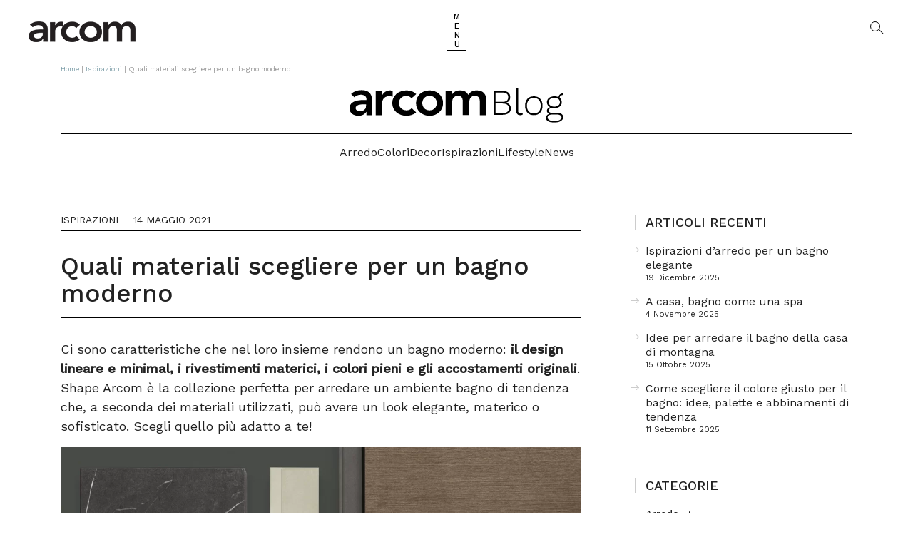

--- FILE ---
content_type: text/html; charset=UTF-8
request_url: https://www.arcombagno.com/blog/quali-materiali-scegliere-per-un-bagno-moderno/
body_size: 7986
content:
<!doctype html><html class="no-js" lang="it-IT" prefix="og: https://ogp.me/ns#"><head><meta charset="utf-8"><meta http-equiv="x-ua-compatible" content="ie=edge"><meta name="viewport" content="width=device-width, initial-scale=1.0, maximum-scale=1.0"><link rel="stylesheet" media="print" onload="this.onload=null;this.media='all';" id="ao_optimized_gfonts" href="https://fonts.googleapis.com/css?family=Work+Sans%3A300%2C400%2C500&amp;display=swap"><link rel="alternate" hreflang="it" href="https://www.arcombagno.com/blog/quali-materiali-scegliere-per-un-bagno-moderno/" /><link rel="alternate" hreflang="x-default" href="https://www.arcombagno.com/blog/quali-materiali-scegliere-per-un-bagno-moderno/" /><link media="all" href="https://www.arcombagno.com/wp-content/cache/autoptimize/css/autoptimize_deca0c17bd56418aceb08802b5bce04f.css" rel="stylesheet"><title>Quali materiali scegliere per un bagno moderno - Arcom bagno</title><meta name="description" content="Per dare uno look moderno al vostro bagno, oltre a soluzioni d&#039;arredo dal carattere minimal, anche la scelta dei materiali è importante. Nell&#039;articolo vi lascio qualche consiglio ispirato alla collezione Shape di Arcom."/><meta name="robots" content="follow, index, max-snippet:-1, max-video-preview:-1, max-image-preview:large"/><link rel="canonical" href="https://www.arcombagno.com/blog/quali-materiali-scegliere-per-un-bagno-moderno/" /><meta property="og:locale" content="it_IT" /><meta property="og:type" content="article" /><meta property="og:title" content="Quali materiali scegliere per un bagno moderno - Arcom bagno" /><meta property="og:description" content="Per dare uno look moderno al vostro bagno, oltre a soluzioni d&#039;arredo dal carattere minimal, anche la scelta dei materiali è importante. Nell&#039;articolo vi lascio qualche consiglio ispirato alla collezione Shape di Arcom." /><meta property="og:url" content="https://www.arcombagno.com/blog/quali-materiali-scegliere-per-un-bagno-moderno/" /><meta property="og:site_name" content="Arcom bagno" /><meta property="article:publisher" content="https://www.facebook.com/arcombagno/" /><meta property="article:section" content="Ispirazioni" /><meta property="og:updated_time" content="2023-02-02T10:21:38+01:00" /><meta property="og:image" content="https://www.arcombagno.com/wp-content/uploads/2022/12/anteprima-9.jpg" /><meta property="og:image:secure_url" content="https://www.arcombagno.com/wp-content/uploads/2022/12/anteprima-9.jpg" /><meta property="og:image:width" content="600" /><meta property="og:image:height" content="542" /><meta property="og:image:alt" content="Quali materiali scegliere per un bagno moderno" /><meta property="og:image:type" content="image/jpeg" /><meta property="article:published_time" content="2021-05-14T00:00:00+02:00" /><meta property="article:modified_time" content="2023-02-02T10:21:38+01:00" /><meta name="twitter:card" content="summary_large_image" /><meta name="twitter:title" content="Quali materiali scegliere per un bagno moderno - Arcom bagno" /><meta name="twitter:description" content="Per dare uno look moderno al vostro bagno, oltre a soluzioni d&#039;arredo dal carattere minimal, anche la scelta dei materiali è importante. Nell&#039;articolo vi lascio qualche consiglio ispirato alla collezione Shape di Arcom." /><meta name="twitter:image" content="https://www.arcombagno.com/wp-content/uploads/2022/12/anteprima-9.jpg" /><meta name="twitter:label1" content="Scritto da" /><meta name="twitter:data1" content="Lokomotiv" /><meta name="twitter:label2" content="Tempo di lettura" /><meta name="twitter:data2" content="1 minuto" /> <script type="application/ld+json" class="rank-math-schema">{"@context":"https://schema.org","@graph":[{"@type":["Person","Organization"],"@id":"https://www.arcombagno.com/#person","name":"Nicola","sameAs":["https://www.facebook.com/arcombagno/"],"logo":{"@type":"ImageObject","@id":"https://www.arcombagno.com/#logo","url":"https://www.arcombagno.com/wp-content/uploads/2020/01/logo-arcom.png","contentUrl":"https://www.arcombagno.com/wp-content/uploads/2020/01/logo-arcom.png","caption":"Nicola","inLanguage":"it-IT","width":"1500","height":"286"},"image":{"@type":"ImageObject","@id":"https://www.arcombagno.com/#logo","url":"https://www.arcombagno.com/wp-content/uploads/2020/01/logo-arcom.png","contentUrl":"https://www.arcombagno.com/wp-content/uploads/2020/01/logo-arcom.png","caption":"Nicola","inLanguage":"it-IT","width":"1500","height":"286"}},{"@type":"WebSite","@id":"https://www.arcombagno.com/#website","url":"https://www.arcombagno.com","name":"Nicola","publisher":{"@id":"https://www.arcombagno.com/#person"},"inLanguage":"it-IT"},{"@type":"ImageObject","@id":"https://www.arcombagno.com/wp-content/uploads/2022/12/anteprima-9.jpg","url":"https://www.arcombagno.com/wp-content/uploads/2022/12/anteprima-9.jpg","width":"600","height":"542","inLanguage":"it-IT"},{"@type":"BreadcrumbList","@id":"https://www.arcombagno.com/blog/quali-materiali-scegliere-per-un-bagno-moderno/#breadcrumb","itemListElement":[{"@type":"ListItem","position":"1","item":{"@id":"https://www.arcombagno.com","name":"Home"}},{"@type":"ListItem","position":"2","item":{"@id":"https://www.arcombagno.com/blog/categoria/ispirazioni/","name":"Ispirazioni"}},{"@type":"ListItem","position":"3","item":{"@id":"https://www.arcombagno.com/blog/quali-materiali-scegliere-per-un-bagno-moderno/","name":"Quali materiali scegliere per un bagno moderno"}}]},{"@type":"WebPage","@id":"https://www.arcombagno.com/blog/quali-materiali-scegliere-per-un-bagno-moderno/#webpage","url":"https://www.arcombagno.com/blog/quali-materiali-scegliere-per-un-bagno-moderno/","name":"Quali materiali scegliere per un bagno moderno - Arcom bagno","datePublished":"2021-05-14T00:00:00+02:00","dateModified":"2023-02-02T10:21:38+01:00","isPartOf":{"@id":"https://www.arcombagno.com/#website"},"primaryImageOfPage":{"@id":"https://www.arcombagno.com/wp-content/uploads/2022/12/anteprima-9.jpg"},"inLanguage":"it-IT","breadcrumb":{"@id":"https://www.arcombagno.com/blog/quali-materiali-scegliere-per-un-bagno-moderno/#breadcrumb"}},{"@type":"Person","@id":"https://www.arcombagno.com/blog/quali-materiali-scegliere-per-un-bagno-moderno/#author","name":"Lokomotiv","image":{"@type":"ImageObject","@id":"https://secure.gravatar.com/avatar/ea10e247c31bde774728c2b25f9a7066dcc07f420f868a698073c7f8cc13b3ad?s=96&amp;d=mm&amp;r=g","url":"https://secure.gravatar.com/avatar/ea10e247c31bde774728c2b25f9a7066dcc07f420f868a698073c7f8cc13b3ad?s=96&amp;d=mm&amp;r=g","caption":"Lokomotiv","inLanguage":"it-IT"}},{"@type":"Article","headline":"Quali materiali scegliere per un bagno moderno - Arcom bagno","datePublished":"2021-05-14T00:00:00+02:00","dateModified":"2023-02-02T10:21:38+01:00","articleSection":"Ispirazioni","author":{"@id":"https://www.arcombagno.com/blog/quali-materiali-scegliere-per-un-bagno-moderno/#author","name":"Lokomotiv"},"publisher":{"@id":"https://www.arcombagno.com/#person"},"description":"Per dare uno look moderno al vostro bagno, oltre a soluzioni d&#039;arredo dal carattere minimal, anche la scelta dei materiali \u00e8 importante. Nell&#039;articolo vi lascio qualche consiglio ispirato alla collezione Shape di Arcom.","name":"Quali materiali scegliere per un bagno moderno - Arcom bagno","@id":"https://www.arcombagno.com/blog/quali-materiali-scegliere-per-un-bagno-moderno/#richSnippet","isPartOf":{"@id":"https://www.arcombagno.com/blog/quali-materiali-scegliere-per-un-bagno-moderno/#webpage"},"image":{"@id":"https://www.arcombagno.com/wp-content/uploads/2022/12/anteprima-9.jpg"},"inLanguage":"it-IT","mainEntityOfPage":{"@id":"https://www.arcombagno.com/blog/quali-materiali-scegliere-per-un-bagno-moderno/#webpage"}}]}</script> <link rel='dns-prefetch' href='//ajax.googleapis.com' /><link href='https://fonts.gstatic.com' crossorigin='anonymous' rel='preconnect' /><link rel="alternate" title="oEmbed (JSON)" type="application/json+oembed" href="https://www.arcombagno.com/wp-json/oembed/1.0/embed?url=https%3A%2F%2Fwww.arcombagno.com%2Fblog%2Fquali-materiali-scegliere-per-un-bagno-moderno%2F" /><link rel="alternate" title="oEmbed (XML)" type="text/xml+oembed" href="https://www.arcombagno.com/wp-json/oembed/1.0/embed?url=https%3A%2F%2Fwww.arcombagno.com%2Fblog%2Fquali-materiali-scegliere-per-un-bagno-moderno%2F&#038;format=xml" /><link rel="https://api.w.org/" href="https://www.arcombagno.com/wp-json/" /><link rel="alternate" title="JSON" type="application/json" href="https://www.arcombagno.com/wp-json/wp/v2/posts/21573" /><link rel='shortlink' href='https://www.arcombagno.com/?p=21573' /><meta name="generator" content="WPML ver:4.8.6 stt:1,4,3,27;" /><link rel="icon" href="https://www.arcombagno.com/wp-content/uploads/2020/02/favicon.png" sizes="32x32" /><link rel="icon" href="https://www.arcombagno.com/wp-content/uploads/2020/02/favicon.png" sizes="192x192" /><link rel="apple-touch-icon" href="https://www.arcombagno.com/wp-content/uploads/2020/02/favicon.png" /><meta name="msapplication-TileImage" content="https://www.arcombagno.com/wp-content/uploads/2020/02/favicon.png" />  <script>(function(w, d, s, l, i) {
            w[l] = w[l] || [];
            w[l].push({
                'gtm.start': new Date().getTime(),
                event: 'gtm.js'
            });
            var f = d.getElementsByTagName(s)[0],
                j = d.createElement(s),
                dl = l != 'dataLayer' ? '&l=' + l : '';
            j.async = true;
            j.src =
                'https://www.googletagmanager.com/gtm.js?id=' + i + dl;
            f.parentNode.insertBefore(j, f);
        })(window, document, 'script', 'dataLayer', 'GTM-T3D453G');</script> </head><body class="wp-singular post-template-default single single-post postid-21573 single-format-standard wp-theme-arcomtheme"> <noscript><iframe src="https://www.googletagmanager.com/ns.html?id=GTM-T3D453G"
 height="0" width="0" style="display:none;visibility:hidden"></iframe></noscript> <!--[if lt IE 8]><p class="browserupgrade">Stai usando un browser <strong>datato</strong>. Ti preghiamo di <a href="http://browsehappy.com/">aggiornarlo</a> per migliorare la tua esperienza</p> <![endif]--><div id="top"></div><header id="testata"><div class="container-fluid"><div id="logo"> <a href="https://www.arcombagno.com/"> <noscript><img src="https://www.arcombagno.com/wp-content/themes/arcomtheme/img/logo-arcom.png" srcset="https://www.arcombagno.com/wp-content/themes/arcomtheme/img/logo-arcom@2x.png 2x" width="150" height="29" alt="Arcom"></noscript><img class="lazyload" src='data:image/svg+xml,%3Csvg%20xmlns=%22http://www.w3.org/2000/svg%22%20viewBox=%220%200%20150%2029%22%3E%3C/svg%3E' data-src="https://www.arcombagno.com/wp-content/themes/arcomtheme/img/logo-arcom.png" data-srcset="https://www.arcombagno.com/wp-content/themes/arcomtheme/img/logo-arcom@2x.png 2x" width="150" height="29" alt="Arcom"> </a></div><div id="burger-btn">MENU</div><div id="search-btn"> <span>SEARCH</span></div></div></header><div id="menu-box"><div class="inner"><nav class="menu-principale"><ul id="menu-menu-principale" class="menu"><li id="menu-item-33" class="menu-item menu-item-type-custom menu-item-object-custom menu-item-has-children menu-item-33"><a href="#">Collezioni</a><ul class="sub-menu"><li id="menu-item-14882" class="menu-item menu-item-type-taxonomy menu-item-object-collezioni menu-item-14882"><a href="https://www.arcombagno.com/collezioni/linea-arcom-design/">Linea Arcom Design</a></li><li id="menu-item-50" class="menu-item menu-item-type-taxonomy menu-item-object-collezioni menu-item-50"><a href="https://www.arcombagno.com/collezioni/linea-arcom/">Linea Arcom</a></li><li id="menu-item-156" class="menu-item menu-item-type-taxonomy menu-item-object-collezioni menu-item-156"><a href="https://www.arcombagno.com/collezioni/linea-aks/">Linea Aks</a></li><li id="menu-item-52" class="menu-item menu-item-type-taxonomy menu-item-object-collezioni menu-item-52"><a href="https://www.arcombagno.com/collezioni/dress-up/">Dress-up</a></li><li id="menu-item-579" class="menu-item menu-item-type-taxonomy menu-item-object-prod_cat menu-item-579"><a href="https://www.arcombagno.com/categoria-prodotti/accessori/">Accessori</a></li></ul></li><li id="menu-item-34" class="menu-item menu-item-type-custom menu-item-object-custom menu-item-has-children menu-item-34"><a href="#">Prodotti</a><ul class="sub-menu"><li id="menu-item-54" class="menu-item menu-item-type-taxonomy menu-item-object-prod_cat menu-item-54"><a href="https://www.arcombagno.com/categoria-prodotti/mobili-bagno/">Mobili bagno</a></li><li id="menu-item-53" class="menu-item menu-item-type-taxonomy menu-item-object-prod_cat menu-item-53"><a href="https://www.arcombagno.com/categoria-prodotti/box-doccia/">Box doccia</a></li><li id="menu-item-158" class="menu-item menu-item-type-taxonomy menu-item-object-prod_cat menu-item-158"><a href="https://www.arcombagno.com/categoria-prodotti/piatti-doccia/">Piatti doccia</a></li><li id="menu-item-14125" class="menu-item menu-item-type-post_type menu-item-object-prodotti menu-item-14125"><a href="https://www.arcombagno.com/prodotti/i-wash/">Lavanderia</a></li><li id="menu-item-56" class="menu-item menu-item-type-taxonomy menu-item-object-prod_cat menu-item-56"><a href="https://www.arcombagno.com/categoria-prodotti/complementi-arredo/">Complementi</a></li><li id="menu-item-578" class="menu-item menu-item-type-taxonomy menu-item-object-prod_cat menu-item-578"><a href="https://www.arcombagno.com/categoria-prodotti/accessori/">Accessori</a></li></ul></li><li id="menu-item-32" class="menu-item menu-item-type-post_type menu-item-object-page menu-item-32"><a href="https://www.arcombagno.com/azienda/">Azienda</a></li><li id="menu-item-26264" class="menu-item menu-item-type-post_type menu-item-object-page menu-item-26264"><a href="https://www.arcombagno.com/showroom/">Showroom</a></li><li id="menu-item-2915" class="menu-item menu-item-type-post_type menu-item-object-page menu-item-2915"><a href="https://www.arcombagno.com/contatti/">Contatti</a></li><li id="menu-item-22489" class="menu-item menu-item-type-post_type menu-item-object-page current_page_parent menu-item-22489"><a href="https://www.arcombagno.com/blog/">Blog &#038; News</a></li></ul></nav><nav class="menu-secondario"><ul id="menu-menu-secondario" class="menu"><li id="menu-item-2084" class="menu-item menu-item-type-post_type menu-item-object-page menu-item-2084"><a href="https://www.arcombagno.com/materiali-e-pulizia/">Materiali e pulizia</a></li><li id="menu-item-45" class="menu-item menu-item-type-post_type menu-item-object-page menu-item-45"><a href="https://www.arcombagno.com/video/">Video</a></li><li id="menu-item-3453" class="menu-item menu-item-type-post_type menu-item-object-page menu-item-3453"><a href="https://www.arcombagno.com/area-download/">Area download</a></li><li id="menu-item-43" class="menu-item menu-item-type-post_type menu-item-object-page menu-item-43"><a href="https://www.arcombagno.com/area-riservata/">Area riservata</a></li><li id="menu-item-3783" class="menu-item menu-item-type-post_type menu-item-object-page menu-item-3783"><a href="https://www.arcombagno.com/trova-rivenditore/">Trova rivenditori</a></li><li id="menu-item-14197" class="menu-item menu-item-type-post_type menu-item-object-page menu-item-14197"><a href="https://www.arcombagno.com/press/">Press</a></li></ul></nav></div><div class="side-bar"><div class="box-lingua"><p class="titolo">Cambia lingua</p><div class="wpml-ls-statics-shortcode_actions wpml-ls wpml-ls-legacy-list-vertical"><ul role="menu"><li class="wpml-ls-slot-shortcode_actions wpml-ls-item wpml-ls-item-it wpml-ls-current-language wpml-ls-first-item wpml-ls-last-item wpml-ls-item-legacy-list-vertical" role="none"> <a href="https://www.arcombagno.com/blog/quali-materiali-scegliere-per-un-bagno-moderno/" class="wpml-ls-link" role="menuitem" > <span class="wpml-ls-native" role="menuitem">IT</span></a></li></ul></div></div><div class="box-social"><nav class="menu-social"><ul><li><a href="https://www.facebook.com/arcombagno/?ref=aymt_homepage_panel" rel="nofollow" target="_blank" title="Facebook"><i class="fab fa-facebook-f"></i></a></li><li><a href="http://instagram.com/arcom_arredobagno" rel="nofollow" target="_blank"><i class="fab fa-instagram" title="Instagram"></i></a></li><li><a href="https://www.linkedin.com/company/arcom-arredobagno?trk=top_nav_home" rel="nofollow" target="_blank" title="Linkedin"><i class="fab fa-linkedin-in"></i></a></li><li><a href="https://www.pinterest.com/Arcombagno/" rel="nofollow" target="_blank"><i class="fab fa-pinterest" title="Pinterest"></i></a></li><li><a href="http://www.youtube.com/channel/UCzS22fTcM0Rno8Wek_BWHmg" rel="nofollow" target="_blank" title="Youtube"><i class="fab fa-youtube"></i></a></li><li><a href="https://www.archiproducts.com/it/arcom" target="_blank" rel="nofollow" title="Archiproducts"><i class="icona-archiproducts"></i></a></li></ul></nav></div></div><div id="close-btn">CLOSE</div></div><div id="hero-page"><div class="breadcrumbs-section"><div class="container"><nav aria-label="breadcrumbs" class="rank-math-breadcrumb"><p><a href="https://www.arcombagno.com">Home</a><span class="separator"> | </span><a href="https://www.arcombagno.com/blog/categoria/ispirazioni/">Ispirazioni</a><span class="separator"> | </span><span class="last">Quali materiali scegliere per un bagno moderno</span></p></nav></div></div></div><div class="header-blog"><div class="container"><div class="header-blog__logo"> <noscript><img src="https://www.arcombagno.com/wp-content/themes/arcomtheme/img/arcom-blog.svg" alt="Arcom Blog" width="300"></noscript><img class="lazyload" src='data:image/svg+xml,%3Csvg%20xmlns=%22http://www.w3.org/2000/svg%22%20viewBox=%220%200%20300%20200%22%3E%3C/svg%3E' data-src="https://www.arcombagno.com/wp-content/themes/arcomtheme/img/arcom-blog.svg" alt="Arcom Blog" width="300"></div><nav class="header-blog__nav"><ul><li><a href="https://www.arcombagno.com/blog/categoria/arredo/">Arredo</a></li><li><a href="https://www.arcombagno.com/blog/categoria/colori/">Colori</a></li><li><a href="https://www.arcombagno.com/blog/categoria/decor/">Decor</a></li><li><a href="https://www.arcombagno.com/blog/categoria/ispirazioni/">Ispirazioni</a></li><li><a href="https://www.arcombagno.com/blog/categoria/lifestyle/">Lifestyle</a></li><li><a href="https://www.arcombagno.com/blog/categoria/news/">News</a></li></ul></nav></div></div><section id="inner-page"><div class="container"><div class="row"><div class="col-xl-8 col-lg-9"><div class="single-blog"><div class="single-blog__meta"> <span><a href="https://www.arcombagno.com/blog/categoria/ispirazioni/" rel="category tag">Ispirazioni</a></span> <span>14 Maggio 2021</span></div><h1 class="single-blog__title">Quali materiali scegliere per un bagno moderno</h1><div class="single-blog__content"><p>Ci sono caratteristiche che nel loro insieme rendono un bagno moderno: <strong>il design lineare e minimal, i rivestimenti materici, i colori pieni e gli accostamenti originali</strong>. Shape Arcom è la collezione perfetta per arredare un ambiente bagno di tendenza che, a seconda dei materiali utilizzati, può avere un look elegante, materico o sofisticato. Scegli quello più adatto a te!</p><figure class="wp-block-image size-full"><noscript><img decoding="async" src="https://www.arcombagno.com/wp-content/uploads/2021/05/materiali-per-arredare-bagno-moderno.jpg" alt="moodboard materiali per arredare un bagno moderno" class="wp-image-16386"/></noscript><img decoding="async" src='data:image/svg+xml,%3Csvg%20xmlns=%22http://www.w3.org/2000/svg%22%20viewBox=%220%200%20210%20140%22%3E%3C/svg%3E' data-src="https://www.arcombagno.com/wp-content/uploads/2021/05/materiali-per-arredare-bagno-moderno.jpg" alt="moodboard materiali per arredare un bagno moderno" class="lazyload wp-image-16386"/></figure><h2 class="wp-block-heading"><strong>Un bagno elegante con il vetro laccato</strong></h2><p>La collezione Shape interpreta la modernità utilizzando il <strong>vetro sabbiato</strong>, che si ottiene da una particolare lavorazione che elimina la trasparenza mantenendo la luminosità. L’eleganza intrinseca del materiale unita al <strong>colore dei laccati </strong>permette di creare un arredo moderno e allo stesso tempo originale, diverso dal vetro tradizionale e lucido.</p><figure class="wp-block-image size-full"><noscript><img decoding="async" src="https://www.arcombagno.com/wp-content/uploads/2021/05/bagno-moderno-vetro-laccato.jpg" alt="arredo bagno moderno in vetro laccato " class="wp-image-16383"/></noscript><img decoding="async" src='data:image/svg+xml,%3Csvg%20xmlns=%22http://www.w3.org/2000/svg%22%20viewBox=%220%200%20210%20140%22%3E%3C/svg%3E' data-src="https://www.arcombagno.com/wp-content/uploads/2021/05/bagno-moderno-vetro-laccato.jpg" alt="arredo bagno moderno in vetro laccato " class="lazyload wp-image-16383"/></figure><p>Il vetro può essere colorato con oltre 50 tonalità: che ne dite di questo Verde Palude, fresco e super attuale?!</p><figure class="wp-block-image size-full"><noscript><img decoding="async" src="https://www.arcombagno.com/wp-content/uploads/2021/05/arredo-bagno-moderno-colorato.jpg" alt="arredo bagno moderno colore verde" class="wp-image-16379"/></noscript><img decoding="async" src='data:image/svg+xml,%3Csvg%20xmlns=%22http://www.w3.org/2000/svg%22%20viewBox=%220%200%20210%20140%22%3E%3C/svg%3E' data-src="https://www.arcombagno.com/wp-content/uploads/2021/05/arredo-bagno-moderno-colorato.jpg" alt="arredo bagno moderno colore verde" class="lazyload wp-image-16379"/></figure><h2 class="wp-block-heading"><strong>Un bagno materico con il gres</strong></h2><p>Nei bagni dallo stile moderno il lavabo è spesso protagonista. Nella collezione Shape lo abbiamo proposto come blocco unico inserito tra le basi.</p><figure class="wp-block-image size-full"><noscript><img decoding="async" src="https://www.arcombagno.com/wp-content/uploads/2021/05/design-lavabo-arredo-bagno-moderno.jpg" alt="arredo bagno moderno colorato " class="wp-image-16384"/></noscript><img decoding="async" src='data:image/svg+xml,%3Csvg%20xmlns=%22http://www.w3.org/2000/svg%22%20viewBox=%220%200%20210%20140%22%3E%3C/svg%3E' data-src="https://www.arcombagno.com/wp-content/uploads/2021/05/design-lavabo-arredo-bagno-moderno.jpg" alt="arredo bagno moderno colorato " class="lazyload wp-image-16384"/></figure><p>La <strong>matericità del gres e il colore pieno</strong> danno forma e sostanza a una composizione lineare, ma moderna sotto tutti i punti di vista.</p><figure class="wp-block-image size-full"><noscript><img decoding="async" src="https://www.arcombagno.com/wp-content/uploads/2021/05/bagno-moderno-lavabo-gres.jpg" alt="lavabo bagno moderno in gres e arredo colorato" class="wp-image-16382"/></noscript><img decoding="async" src='data:image/svg+xml,%3Csvg%20xmlns=%22http://www.w3.org/2000/svg%22%20viewBox=%220%200%20210%20140%22%3E%3C/svg%3E' data-src="https://www.arcombagno.com/wp-content/uploads/2021/05/bagno-moderno-lavabo-gres.jpg" alt="lavabo bagno moderno in gres e arredo colorato" class="lazyload wp-image-16382"/></figure><p>Il <strong>lavabo in gres effetto marmo</strong> può essere anche freestanding e coordinato al rivestimento della parete: un vero e proprio elemento d’arredo che non passa di certo inosservato.</p><figure class="wp-block-image size-full"><noscript><img decoding="async" src="https://www.arcombagno.com/wp-content/uploads/2021/05/lavabo-freestanding-bagno-moderno.jpg" alt="bagno moderno lavabo freestanding  effetto marmo " class="wp-image-16385"/></noscript><img decoding="async" src='data:image/svg+xml,%3Csvg%20xmlns=%22http://www.w3.org/2000/svg%22%20viewBox=%220%200%20210%20140%22%3E%3C/svg%3E' data-src="https://www.arcombagno.com/wp-content/uploads/2021/05/lavabo-freestanding-bagno-moderno.jpg" alt="bagno moderno lavabo freestanding  effetto marmo " class="lazyload wp-image-16385"/></figure><h2 class="wp-block-heading"><strong>Un bagno sofisticato con i riflessi metallizzati</strong></h2><p>Piccolo ma originale: con la nuova finitura Reflex anche una base lavabo compatta può dare personalità all’arredo bagno. Mobile e colonne sono caratterizzate dalla stessa finitura<strong> effetto metallo spazzolato</strong>, che dà all’arredo e all’ambiente bagno un look moderno e accattivante.</p><figure class="wp-block-image size-full"><noscript><img decoding="async" src="https://www.arcombagno.com/wp-content/uploads/2021/05/arredo-bagno-moderno-effetto-metallizzato.jpg" alt="arredo bagno moderno effetto metallizzato" class="wp-image-16380"/></noscript><img decoding="async" src='data:image/svg+xml,%3Csvg%20xmlns=%22http://www.w3.org/2000/svg%22%20viewBox=%220%200%20210%20140%22%3E%3C/svg%3E' data-src="https://www.arcombagno.com/wp-content/uploads/2021/05/arredo-bagno-moderno-effetto-metallizzato.jpg" alt="arredo bagno moderno effetto metallizzato" class="lazyload wp-image-16380"/></figure><figure class="wp-block-image size-full"><noscript><img decoding="async" src="https://www.arcombagno.com/wp-content/uploads/2021/05/bagno-moderno-effetto-metalizzato.jpg" alt="arredo bagno moderno arcom " class="wp-image-16381"/></noscript><img decoding="async" src='data:image/svg+xml,%3Csvg%20xmlns=%22http://www.w3.org/2000/svg%22%20viewBox=%220%200%20210%20140%22%3E%3C/svg%3E' data-src="https://www.arcombagno.com/wp-content/uploads/2021/05/bagno-moderno-effetto-metalizzato.jpg" alt="arredo bagno moderno arcom " class="lazyload wp-image-16381"/></figure></div></div></div><div class="col-xl-4 col-lg-3"><div class="sidebar"><div id="block-2" class="widget widget_block"><h4 class="widget-title wp-block-heading">Articoli recenti</h4></div><div id="block-3" class="widget widget_block widget_recent_entries"><ul class="wp-block-latest-posts__list has-dates wp-block-latest-posts"><li><a class="wp-block-latest-posts__post-title" href="https://www.arcombagno.com/blog/idee-per-arredare-un-bagno-elegante/">Ispirazioni d&#8217;arredo per un bagno elegante</a><time datetime="2025-12-19T15:20:41+01:00" class="wp-block-latest-posts__post-date">19 Dicembre 2025</time></li><li><a class="wp-block-latest-posts__post-title" href="https://www.arcombagno.com/blog/bagno-come-una-spa/">A casa, bagno come una spa</a><time datetime="2025-11-04T11:47:39+01:00" class="wp-block-latest-posts__post-date">4 Novembre 2025</time></li><li><a class="wp-block-latest-posts__post-title" href="https://www.arcombagno.com/blog/come-arredare-bagno-casa-di-montagna/">Idee per arredare il bagno della casa di montagna</a><time datetime="2025-10-15T11:32:31+02:00" class="wp-block-latest-posts__post-date">15 Ottobre 2025</time></li><li><a class="wp-block-latest-posts__post-title" href="https://www.arcombagno.com/blog/come-scegliere-il-colore-bagno/">Come scegliere il colore giusto per il bagno: idee, palette e abbinamenti di tendenza</a><time datetime="2025-09-11T12:30:13+02:00" class="wp-block-latest-posts__post-date">11 Settembre 2025</time></li></ul></div><div id="block-4" class="widget widget_block"><h4 class="widget-title wp-block-heading">Categorie</h4></div><div id="block-5" class="widget widget_block widget_categories"><ul class="wp-block-categories-list wp-block-categories"><li class="cat-item cat-item-89"><a href="https://www.arcombagno.com/blog/categoria/arredo/">Arredo</a></li><li class="cat-item cat-item-90"><a href="https://www.arcombagno.com/blog/categoria/colori/">Colori</a></li><li class="cat-item cat-item-91"><a href="https://www.arcombagno.com/blog/categoria/decor/">Decor</a></li><li class="cat-item cat-item-92"><a href="https://www.arcombagno.com/blog/categoria/ispirazioni/">Ispirazioni</a></li><li class="cat-item cat-item-93"><a href="https://www.arcombagno.com/blog/categoria/lifestyle/">Lifestyle</a></li><li class="cat-item cat-item-1"><a href="https://www.arcombagno.com/blog/categoria/news/">News</a></li></ul></div><div id="block-6" class="widget widget_block"><h4 class="widget-title wp-block-heading">Seguici</h4></div><div id="block-7" class="widget widget_block"><nav class="social-blog"><ul><li><a href="https://www.facebook.com/arcombagno/?ref=aymt_homepage_panel" rel="nofollow" target="_blank"><i class="fab fa-facebook-f"></i></a></li><li><a href="http://instagram.com/arcom_arredobagno" rel="nofollow" target="_blank"><i class="fab fa-instagram"></i></a></li><li><a href="https://www.linkedin.com/company/arcom-arredobagno?trk=top_nav_home" rel="nofollow" target="_blank"><i class="fab fa-linkedin-in"></i></a></li><li><a href="https://www.pinterest.com/Arcombagno/" rel="nofollow" target="_blank"><i class="fab fa-pinterest"></i></a></li><li><a href="http://www.youtube.com/channel/UCzS22fTcM0Rno8Wek_BWHmg" rel="nofollow" target="_blank"><i class="fab fa-youtube"></i></a></li></ul></nav></div></div></div></div></div></section><section id="newslletter"><div class="container"><p class="titolo-intro">Iscriviti alla newsletter</p><p class="lead">Iscriviti alla nostra newsletter per rimanere aggiornato sulle ultime novità</p> <script>(function() {
	window.mc4wp = window.mc4wp || {
		listeners: [],
		forms: {
			on: function(evt, cb) {
				window.mc4wp.listeners.push(
					{
						event   : evt,
						callback: cb
					}
				);
			}
		}
	}
})();</script><form id="mc4wp-form-1" class="mc4wp-form mc4wp-form-404" method="post" data-id="404" data-name="Modulo newsletter" ><div class="mc4wp-form-fields"><div> <input type="email" name="EMAIL" placeholder="Inserisci qui la tua email" required /></div><div class="privacy-area"> <input type="checkbox" id="checkbox" name="CHECKBOXY" required=""> <label for="checkbox">Ho letto e acconsento al trattamento dei miei dati personali. <a href="/privacy-policy/" rel="nofollow">Privacy Policy</a> *</label></div><div> <input type="submit" class="btn" value="Iscriviti" /></div></div><label style="display: none !important;">Lascia questo campo vuoto se sei umano: <input type="text" name="_mc4wp_honeypot" value="" tabindex="-1" autocomplete="off" /></label><input type="hidden" name="_mc4wp_timestamp" value="1770073108" /><input type="hidden" name="_mc4wp_form_id" value="404" /><input type="hidden" name="_mc4wp_form_element_id" value="mc4wp-form-1" /><div class="mc4wp-response"></div></form></div></section><footer id="footer"><div class="container"><div class="row align-items-end"><div class="col-md-6"><p> <strong>ARCOM SRL</strong><br> <br> Viale Europa 4, Brugnera,<br> Friuli-Venezia Giulia, 33070,<br> Italia<br> <br> <a href="tel:+3904341852300">+39.0434.1852300</a><br> <a href="mailto:info@arcombagno.com">info@arcombagno.com</a></p><div class="copyright"> P.IVA IT01345380933<br> CAPITALE SOCIALE € 41.600 interamente versato<br> REG.IMP. PN 01345380933<br> R.E.A. PN 69717<br> <a href="https://www.arcombagno.com/privacy-policy/" rel="nofollow">Privacy</a><br> <a href="#" class="iubenda-cs-preferences-link">Preferenze cookie</a><br> <br> Design by Adv Lokomotiv<br> <br> <a href="https://www.arcombagno.com/opportunita-per-la-crescita-sostenibile/" class="link-footer">Nuovo sistema di controllo <br>della produzione integrato attraverso JE-ERP</a></div></div><div class="col-md-3 d-none d-lg-block"><nav class="main-menu"><ul id="menu-menu-principale-1" class="menu"><li class="menu-item menu-item-type-custom menu-item-object-custom menu-item-has-children menu-item-33"><a href="#">Collezioni</a><ul class="sub-menu"><li class="menu-item menu-item-type-taxonomy menu-item-object-collezioni menu-item-14882"><a href="https://www.arcombagno.com/collezioni/linea-arcom-design/">Linea Arcom Design</a></li><li class="menu-item menu-item-type-taxonomy menu-item-object-collezioni menu-item-50"><a href="https://www.arcombagno.com/collezioni/linea-arcom/">Linea Arcom</a></li><li class="menu-item menu-item-type-taxonomy menu-item-object-collezioni menu-item-156"><a href="https://www.arcombagno.com/collezioni/linea-aks/">Linea Aks</a></li><li class="menu-item menu-item-type-taxonomy menu-item-object-collezioni menu-item-52"><a href="https://www.arcombagno.com/collezioni/dress-up/">Dress-up</a></li><li class="menu-item menu-item-type-taxonomy menu-item-object-prod_cat menu-item-579"><a href="https://www.arcombagno.com/categoria-prodotti/accessori/">Accessori</a></li></ul></li><li class="menu-item menu-item-type-custom menu-item-object-custom menu-item-has-children menu-item-34"><a href="#">Prodotti</a><ul class="sub-menu"><li class="menu-item menu-item-type-taxonomy menu-item-object-prod_cat menu-item-54"><a href="https://www.arcombagno.com/categoria-prodotti/mobili-bagno/">Mobili bagno</a></li><li class="menu-item menu-item-type-taxonomy menu-item-object-prod_cat menu-item-53"><a href="https://www.arcombagno.com/categoria-prodotti/box-doccia/">Box doccia</a></li><li class="menu-item menu-item-type-taxonomy menu-item-object-prod_cat menu-item-158"><a href="https://www.arcombagno.com/categoria-prodotti/piatti-doccia/">Piatti doccia</a></li><li class="menu-item menu-item-type-post_type menu-item-object-prodotti menu-item-14125"><a href="https://www.arcombagno.com/prodotti/i-wash/">Lavanderia</a></li><li class="menu-item menu-item-type-taxonomy menu-item-object-prod_cat menu-item-56"><a href="https://www.arcombagno.com/categoria-prodotti/complementi-arredo/">Complementi</a></li><li class="menu-item menu-item-type-taxonomy menu-item-object-prod_cat menu-item-578"><a href="https://www.arcombagno.com/categoria-prodotti/accessori/">Accessori</a></li></ul></li><li class="menu-item menu-item-type-post_type menu-item-object-page menu-item-32"><a href="https://www.arcombagno.com/azienda/">Azienda</a></li><li class="menu-item menu-item-type-post_type menu-item-object-page menu-item-26264"><a href="https://www.arcombagno.com/showroom/">Showroom</a></li><li class="menu-item menu-item-type-post_type menu-item-object-page menu-item-2915"><a href="https://www.arcombagno.com/contatti/">Contatti</a></li><li class="menu-item menu-item-type-post_type menu-item-object-page current_page_parent menu-item-22489"><a href="https://www.arcombagno.com/blog/">Blog &#038; News</a></li></ul></nav></div><div class="col-lg-3 col-md-6 d-none d-sm-block"><nav class="sotto-menu"><ul id="menu-menu-secondario-1" class="menu"><li class="menu-item menu-item-type-post_type menu-item-object-page menu-item-2084"><a href="https://www.arcombagno.com/materiali-e-pulizia/">Materiali e pulizia</a></li><li class="menu-item menu-item-type-post_type menu-item-object-page menu-item-45"><a href="https://www.arcombagno.com/video/">Video</a></li><li class="menu-item menu-item-type-post_type menu-item-object-page menu-item-3453"><a href="https://www.arcombagno.com/area-download/">Area download</a></li><li class="menu-item menu-item-type-post_type menu-item-object-page menu-item-43"><a href="https://www.arcombagno.com/area-riservata/">Area riservata</a></li><li class="menu-item menu-item-type-post_type menu-item-object-page menu-item-3783"><a href="https://www.arcombagno.com/trova-rivenditore/">Trova rivenditori</a></li><li class="menu-item menu-item-type-post_type menu-item-object-page menu-item-14197"><a href="https://www.arcombagno.com/press/">Press</a></li></ul></nav></div></div></div> <a href="#" data-scroll="top" id="btn-top">TOP</a></footer><div id="search-fullscreen"> <button type="button" class="close"> <i class="fa fa-times"></i> </button><form role="search" method="get" class="search-form" action="https://www.arcombagno.com/"> <input type="hidden" value="prodotti" name="post_type" id="post_type" /> <input type="search" value="" name="s" placeholder="Cerca qui il prodotto..." /><p><button type="submit" class="btn"><i class="fa fa-search"></i> Cerca</button></p></form></div> <script type="speculationrules">{"prefetch":[{"source":"document","where":{"and":[{"href_matches":"/*"},{"not":{"href_matches":["/wp-*.php","/wp-admin/*","/wp-content/uploads/*","/wp-content/*","/wp-content/plugins/*","/wp-content/themes/arcomtheme/*","/*\\?(.+)"]}},{"not":{"selector_matches":"a[rel~=\"nofollow\"]"}},{"not":{"selector_matches":".no-prefetch, .no-prefetch a"}}]},"eagerness":"conservative"}]}</script> <script>(function() {function maybePrefixUrlField () {
  const value = this.value.trim()
  if (value !== '' && value.indexOf('http') !== 0) {
    this.value = 'http://' + value
  }
}

const urlFields = document.querySelectorAll('.mc4wp-form input[type="url"]')
for (let j = 0; j < urlFields.length; j++) {
  urlFields[j].addEventListener('blur', maybePrefixUrlField)
}
})();</script><noscript><style>.lazyload{display:none;}</style></noscript><script data-noptimize="1">window.lazySizesConfig=window.lazySizesConfig||{};window.lazySizesConfig.loadMode=1;</script><script async data-noptimize="1" src='https://www.arcombagno.com/wp-content/plugins/autoptimize/classes/external/js/lazysizes.min.js'></script><script type="text/javascript" defer='defer' src="https://www.arcombagno.com/wp-includes/js/dist/hooks.min.js" id="wp-hooks-js"></script> <script type="text/javascript" defer='defer' src="https://www.arcombagno.com/wp-includes/js/dist/i18n.min.js" id="wp-i18n-js"></script> <script type="text/javascript" id="wp-i18n-js-after">wp.i18n.setLocaleData( { 'text direction\u0004ltr': [ 'ltr' ] } );
//# sourceURL=wp-i18n-js-after</script> <script type="text/javascript" id="contact-form-7-js-translations">( function( domain, translations ) {
	var localeData = translations.locale_data[ domain ] || translations.locale_data.messages;
	localeData[""].domain = domain;
	wp.i18n.setLocaleData( localeData, domain );
} )( "contact-form-7", {"translation-revision-date":"2025-11-18 20:27:55+0000","generator":"GlotPress\/4.0.3","domain":"messages","locale_data":{"messages":{"":{"domain":"messages","plural-forms":"nplurals=2; plural=n != 1;","lang":"it"},"This contact form is placed in the wrong place.":["Questo modulo di contatto \u00e8 posizionato nel posto sbagliato."],"Error:":["Errore:"]}},"comment":{"reference":"includes\/js\/index.js"}} );
//# sourceURL=contact-form-7-js-translations</script> <script type="text/javascript" id="contact-form-7-js-before">var wpcf7 = {
    "api": {
        "root": "https:\/\/www.arcombagno.com\/wp-json\/",
        "namespace": "contact-form-7\/v1"
    }
};
//# sourceURL=contact-form-7-js-before</script> <script type="text/javascript" defer='defer' src="https://ajax.googleapis.com/ajax/libs/jquery/3.4.1/jquery.min.js" id="jquery-js"></script> <script type="text/javascript" id="wpcf7-redirect-script-js-extra">var wpcf7r = {"ajax_url":"https://www.arcombagno.com/wp-admin/admin-ajax.php"};
//# sourceURL=wpcf7-redirect-script-js-extra</script> <script type="text/javascript" id="mainscript-js-extra">var variables = {"templateUrl":"https://www.arcombagno.com/wp-content/themes/arcomtheme"};
//# sourceURL=mainscript-js-extra</script> <script type="text/javascript" defer='defer' src="https://www.google.com/recaptcha/api.js?render=6Lfl1k4jAAAAANBneGxL8pWskFQnKAnYz3p7IXtS&amp;ver=3.0" id="google-recaptcha-js"></script> <script type="text/javascript" defer='defer' src="https://www.arcombagno.com/wp-includes/js/dist/vendor/wp-polyfill.min.js" id="wp-polyfill-js"></script> <script type="text/javascript" id="wpcf7-recaptcha-js-before">var wpcf7_recaptcha = {
    "sitekey": "6Lfl1k4jAAAAANBneGxL8pWskFQnKAnYz3p7IXtS",
    "actions": {
        "homepage": "homepage",
        "contactform": "contactform"
    }
};
//# sourceURL=wpcf7-recaptcha-js-before</script> <script  defer='defer' src="https://www.arcombagno.com/wp-content/cache/autoptimize/js/autoptimize_7c609a84f7496132a63094e5b0ee893e.js"></script></body></html>

--- FILE ---
content_type: text/html; charset=utf-8
request_url: https://www.google.com/recaptcha/api2/anchor?ar=1&k=6Lfl1k4jAAAAANBneGxL8pWskFQnKAnYz3p7IXtS&co=aHR0cHM6Ly93d3cuYXJjb21iYWduby5jb206NDQz&hl=en&v=N67nZn4AqZkNcbeMu4prBgzg&size=invisible&anchor-ms=20000&execute-ms=30000&cb=8a1j67e9syyz
body_size: 48803
content:
<!DOCTYPE HTML><html dir="ltr" lang="en"><head><meta http-equiv="Content-Type" content="text/html; charset=UTF-8">
<meta http-equiv="X-UA-Compatible" content="IE=edge">
<title>reCAPTCHA</title>
<style type="text/css">
/* cyrillic-ext */
@font-face {
  font-family: 'Roboto';
  font-style: normal;
  font-weight: 400;
  font-stretch: 100%;
  src: url(//fonts.gstatic.com/s/roboto/v48/KFO7CnqEu92Fr1ME7kSn66aGLdTylUAMa3GUBHMdazTgWw.woff2) format('woff2');
  unicode-range: U+0460-052F, U+1C80-1C8A, U+20B4, U+2DE0-2DFF, U+A640-A69F, U+FE2E-FE2F;
}
/* cyrillic */
@font-face {
  font-family: 'Roboto';
  font-style: normal;
  font-weight: 400;
  font-stretch: 100%;
  src: url(//fonts.gstatic.com/s/roboto/v48/KFO7CnqEu92Fr1ME7kSn66aGLdTylUAMa3iUBHMdazTgWw.woff2) format('woff2');
  unicode-range: U+0301, U+0400-045F, U+0490-0491, U+04B0-04B1, U+2116;
}
/* greek-ext */
@font-face {
  font-family: 'Roboto';
  font-style: normal;
  font-weight: 400;
  font-stretch: 100%;
  src: url(//fonts.gstatic.com/s/roboto/v48/KFO7CnqEu92Fr1ME7kSn66aGLdTylUAMa3CUBHMdazTgWw.woff2) format('woff2');
  unicode-range: U+1F00-1FFF;
}
/* greek */
@font-face {
  font-family: 'Roboto';
  font-style: normal;
  font-weight: 400;
  font-stretch: 100%;
  src: url(//fonts.gstatic.com/s/roboto/v48/KFO7CnqEu92Fr1ME7kSn66aGLdTylUAMa3-UBHMdazTgWw.woff2) format('woff2');
  unicode-range: U+0370-0377, U+037A-037F, U+0384-038A, U+038C, U+038E-03A1, U+03A3-03FF;
}
/* math */
@font-face {
  font-family: 'Roboto';
  font-style: normal;
  font-weight: 400;
  font-stretch: 100%;
  src: url(//fonts.gstatic.com/s/roboto/v48/KFO7CnqEu92Fr1ME7kSn66aGLdTylUAMawCUBHMdazTgWw.woff2) format('woff2');
  unicode-range: U+0302-0303, U+0305, U+0307-0308, U+0310, U+0312, U+0315, U+031A, U+0326-0327, U+032C, U+032F-0330, U+0332-0333, U+0338, U+033A, U+0346, U+034D, U+0391-03A1, U+03A3-03A9, U+03B1-03C9, U+03D1, U+03D5-03D6, U+03F0-03F1, U+03F4-03F5, U+2016-2017, U+2034-2038, U+203C, U+2040, U+2043, U+2047, U+2050, U+2057, U+205F, U+2070-2071, U+2074-208E, U+2090-209C, U+20D0-20DC, U+20E1, U+20E5-20EF, U+2100-2112, U+2114-2115, U+2117-2121, U+2123-214F, U+2190, U+2192, U+2194-21AE, U+21B0-21E5, U+21F1-21F2, U+21F4-2211, U+2213-2214, U+2216-22FF, U+2308-230B, U+2310, U+2319, U+231C-2321, U+2336-237A, U+237C, U+2395, U+239B-23B7, U+23D0, U+23DC-23E1, U+2474-2475, U+25AF, U+25B3, U+25B7, U+25BD, U+25C1, U+25CA, U+25CC, U+25FB, U+266D-266F, U+27C0-27FF, U+2900-2AFF, U+2B0E-2B11, U+2B30-2B4C, U+2BFE, U+3030, U+FF5B, U+FF5D, U+1D400-1D7FF, U+1EE00-1EEFF;
}
/* symbols */
@font-face {
  font-family: 'Roboto';
  font-style: normal;
  font-weight: 400;
  font-stretch: 100%;
  src: url(//fonts.gstatic.com/s/roboto/v48/KFO7CnqEu92Fr1ME7kSn66aGLdTylUAMaxKUBHMdazTgWw.woff2) format('woff2');
  unicode-range: U+0001-000C, U+000E-001F, U+007F-009F, U+20DD-20E0, U+20E2-20E4, U+2150-218F, U+2190, U+2192, U+2194-2199, U+21AF, U+21E6-21F0, U+21F3, U+2218-2219, U+2299, U+22C4-22C6, U+2300-243F, U+2440-244A, U+2460-24FF, U+25A0-27BF, U+2800-28FF, U+2921-2922, U+2981, U+29BF, U+29EB, U+2B00-2BFF, U+4DC0-4DFF, U+FFF9-FFFB, U+10140-1018E, U+10190-1019C, U+101A0, U+101D0-101FD, U+102E0-102FB, U+10E60-10E7E, U+1D2C0-1D2D3, U+1D2E0-1D37F, U+1F000-1F0FF, U+1F100-1F1AD, U+1F1E6-1F1FF, U+1F30D-1F30F, U+1F315, U+1F31C, U+1F31E, U+1F320-1F32C, U+1F336, U+1F378, U+1F37D, U+1F382, U+1F393-1F39F, U+1F3A7-1F3A8, U+1F3AC-1F3AF, U+1F3C2, U+1F3C4-1F3C6, U+1F3CA-1F3CE, U+1F3D4-1F3E0, U+1F3ED, U+1F3F1-1F3F3, U+1F3F5-1F3F7, U+1F408, U+1F415, U+1F41F, U+1F426, U+1F43F, U+1F441-1F442, U+1F444, U+1F446-1F449, U+1F44C-1F44E, U+1F453, U+1F46A, U+1F47D, U+1F4A3, U+1F4B0, U+1F4B3, U+1F4B9, U+1F4BB, U+1F4BF, U+1F4C8-1F4CB, U+1F4D6, U+1F4DA, U+1F4DF, U+1F4E3-1F4E6, U+1F4EA-1F4ED, U+1F4F7, U+1F4F9-1F4FB, U+1F4FD-1F4FE, U+1F503, U+1F507-1F50B, U+1F50D, U+1F512-1F513, U+1F53E-1F54A, U+1F54F-1F5FA, U+1F610, U+1F650-1F67F, U+1F687, U+1F68D, U+1F691, U+1F694, U+1F698, U+1F6AD, U+1F6B2, U+1F6B9-1F6BA, U+1F6BC, U+1F6C6-1F6CF, U+1F6D3-1F6D7, U+1F6E0-1F6EA, U+1F6F0-1F6F3, U+1F6F7-1F6FC, U+1F700-1F7FF, U+1F800-1F80B, U+1F810-1F847, U+1F850-1F859, U+1F860-1F887, U+1F890-1F8AD, U+1F8B0-1F8BB, U+1F8C0-1F8C1, U+1F900-1F90B, U+1F93B, U+1F946, U+1F984, U+1F996, U+1F9E9, U+1FA00-1FA6F, U+1FA70-1FA7C, U+1FA80-1FA89, U+1FA8F-1FAC6, U+1FACE-1FADC, U+1FADF-1FAE9, U+1FAF0-1FAF8, U+1FB00-1FBFF;
}
/* vietnamese */
@font-face {
  font-family: 'Roboto';
  font-style: normal;
  font-weight: 400;
  font-stretch: 100%;
  src: url(//fonts.gstatic.com/s/roboto/v48/KFO7CnqEu92Fr1ME7kSn66aGLdTylUAMa3OUBHMdazTgWw.woff2) format('woff2');
  unicode-range: U+0102-0103, U+0110-0111, U+0128-0129, U+0168-0169, U+01A0-01A1, U+01AF-01B0, U+0300-0301, U+0303-0304, U+0308-0309, U+0323, U+0329, U+1EA0-1EF9, U+20AB;
}
/* latin-ext */
@font-face {
  font-family: 'Roboto';
  font-style: normal;
  font-weight: 400;
  font-stretch: 100%;
  src: url(//fonts.gstatic.com/s/roboto/v48/KFO7CnqEu92Fr1ME7kSn66aGLdTylUAMa3KUBHMdazTgWw.woff2) format('woff2');
  unicode-range: U+0100-02BA, U+02BD-02C5, U+02C7-02CC, U+02CE-02D7, U+02DD-02FF, U+0304, U+0308, U+0329, U+1D00-1DBF, U+1E00-1E9F, U+1EF2-1EFF, U+2020, U+20A0-20AB, U+20AD-20C0, U+2113, U+2C60-2C7F, U+A720-A7FF;
}
/* latin */
@font-face {
  font-family: 'Roboto';
  font-style: normal;
  font-weight: 400;
  font-stretch: 100%;
  src: url(//fonts.gstatic.com/s/roboto/v48/KFO7CnqEu92Fr1ME7kSn66aGLdTylUAMa3yUBHMdazQ.woff2) format('woff2');
  unicode-range: U+0000-00FF, U+0131, U+0152-0153, U+02BB-02BC, U+02C6, U+02DA, U+02DC, U+0304, U+0308, U+0329, U+2000-206F, U+20AC, U+2122, U+2191, U+2193, U+2212, U+2215, U+FEFF, U+FFFD;
}
/* cyrillic-ext */
@font-face {
  font-family: 'Roboto';
  font-style: normal;
  font-weight: 500;
  font-stretch: 100%;
  src: url(//fonts.gstatic.com/s/roboto/v48/KFO7CnqEu92Fr1ME7kSn66aGLdTylUAMa3GUBHMdazTgWw.woff2) format('woff2');
  unicode-range: U+0460-052F, U+1C80-1C8A, U+20B4, U+2DE0-2DFF, U+A640-A69F, U+FE2E-FE2F;
}
/* cyrillic */
@font-face {
  font-family: 'Roboto';
  font-style: normal;
  font-weight: 500;
  font-stretch: 100%;
  src: url(//fonts.gstatic.com/s/roboto/v48/KFO7CnqEu92Fr1ME7kSn66aGLdTylUAMa3iUBHMdazTgWw.woff2) format('woff2');
  unicode-range: U+0301, U+0400-045F, U+0490-0491, U+04B0-04B1, U+2116;
}
/* greek-ext */
@font-face {
  font-family: 'Roboto';
  font-style: normal;
  font-weight: 500;
  font-stretch: 100%;
  src: url(//fonts.gstatic.com/s/roboto/v48/KFO7CnqEu92Fr1ME7kSn66aGLdTylUAMa3CUBHMdazTgWw.woff2) format('woff2');
  unicode-range: U+1F00-1FFF;
}
/* greek */
@font-face {
  font-family: 'Roboto';
  font-style: normal;
  font-weight: 500;
  font-stretch: 100%;
  src: url(//fonts.gstatic.com/s/roboto/v48/KFO7CnqEu92Fr1ME7kSn66aGLdTylUAMa3-UBHMdazTgWw.woff2) format('woff2');
  unicode-range: U+0370-0377, U+037A-037F, U+0384-038A, U+038C, U+038E-03A1, U+03A3-03FF;
}
/* math */
@font-face {
  font-family: 'Roboto';
  font-style: normal;
  font-weight: 500;
  font-stretch: 100%;
  src: url(//fonts.gstatic.com/s/roboto/v48/KFO7CnqEu92Fr1ME7kSn66aGLdTylUAMawCUBHMdazTgWw.woff2) format('woff2');
  unicode-range: U+0302-0303, U+0305, U+0307-0308, U+0310, U+0312, U+0315, U+031A, U+0326-0327, U+032C, U+032F-0330, U+0332-0333, U+0338, U+033A, U+0346, U+034D, U+0391-03A1, U+03A3-03A9, U+03B1-03C9, U+03D1, U+03D5-03D6, U+03F0-03F1, U+03F4-03F5, U+2016-2017, U+2034-2038, U+203C, U+2040, U+2043, U+2047, U+2050, U+2057, U+205F, U+2070-2071, U+2074-208E, U+2090-209C, U+20D0-20DC, U+20E1, U+20E5-20EF, U+2100-2112, U+2114-2115, U+2117-2121, U+2123-214F, U+2190, U+2192, U+2194-21AE, U+21B0-21E5, U+21F1-21F2, U+21F4-2211, U+2213-2214, U+2216-22FF, U+2308-230B, U+2310, U+2319, U+231C-2321, U+2336-237A, U+237C, U+2395, U+239B-23B7, U+23D0, U+23DC-23E1, U+2474-2475, U+25AF, U+25B3, U+25B7, U+25BD, U+25C1, U+25CA, U+25CC, U+25FB, U+266D-266F, U+27C0-27FF, U+2900-2AFF, U+2B0E-2B11, U+2B30-2B4C, U+2BFE, U+3030, U+FF5B, U+FF5D, U+1D400-1D7FF, U+1EE00-1EEFF;
}
/* symbols */
@font-face {
  font-family: 'Roboto';
  font-style: normal;
  font-weight: 500;
  font-stretch: 100%;
  src: url(//fonts.gstatic.com/s/roboto/v48/KFO7CnqEu92Fr1ME7kSn66aGLdTylUAMaxKUBHMdazTgWw.woff2) format('woff2');
  unicode-range: U+0001-000C, U+000E-001F, U+007F-009F, U+20DD-20E0, U+20E2-20E4, U+2150-218F, U+2190, U+2192, U+2194-2199, U+21AF, U+21E6-21F0, U+21F3, U+2218-2219, U+2299, U+22C4-22C6, U+2300-243F, U+2440-244A, U+2460-24FF, U+25A0-27BF, U+2800-28FF, U+2921-2922, U+2981, U+29BF, U+29EB, U+2B00-2BFF, U+4DC0-4DFF, U+FFF9-FFFB, U+10140-1018E, U+10190-1019C, U+101A0, U+101D0-101FD, U+102E0-102FB, U+10E60-10E7E, U+1D2C0-1D2D3, U+1D2E0-1D37F, U+1F000-1F0FF, U+1F100-1F1AD, U+1F1E6-1F1FF, U+1F30D-1F30F, U+1F315, U+1F31C, U+1F31E, U+1F320-1F32C, U+1F336, U+1F378, U+1F37D, U+1F382, U+1F393-1F39F, U+1F3A7-1F3A8, U+1F3AC-1F3AF, U+1F3C2, U+1F3C4-1F3C6, U+1F3CA-1F3CE, U+1F3D4-1F3E0, U+1F3ED, U+1F3F1-1F3F3, U+1F3F5-1F3F7, U+1F408, U+1F415, U+1F41F, U+1F426, U+1F43F, U+1F441-1F442, U+1F444, U+1F446-1F449, U+1F44C-1F44E, U+1F453, U+1F46A, U+1F47D, U+1F4A3, U+1F4B0, U+1F4B3, U+1F4B9, U+1F4BB, U+1F4BF, U+1F4C8-1F4CB, U+1F4D6, U+1F4DA, U+1F4DF, U+1F4E3-1F4E6, U+1F4EA-1F4ED, U+1F4F7, U+1F4F9-1F4FB, U+1F4FD-1F4FE, U+1F503, U+1F507-1F50B, U+1F50D, U+1F512-1F513, U+1F53E-1F54A, U+1F54F-1F5FA, U+1F610, U+1F650-1F67F, U+1F687, U+1F68D, U+1F691, U+1F694, U+1F698, U+1F6AD, U+1F6B2, U+1F6B9-1F6BA, U+1F6BC, U+1F6C6-1F6CF, U+1F6D3-1F6D7, U+1F6E0-1F6EA, U+1F6F0-1F6F3, U+1F6F7-1F6FC, U+1F700-1F7FF, U+1F800-1F80B, U+1F810-1F847, U+1F850-1F859, U+1F860-1F887, U+1F890-1F8AD, U+1F8B0-1F8BB, U+1F8C0-1F8C1, U+1F900-1F90B, U+1F93B, U+1F946, U+1F984, U+1F996, U+1F9E9, U+1FA00-1FA6F, U+1FA70-1FA7C, U+1FA80-1FA89, U+1FA8F-1FAC6, U+1FACE-1FADC, U+1FADF-1FAE9, U+1FAF0-1FAF8, U+1FB00-1FBFF;
}
/* vietnamese */
@font-face {
  font-family: 'Roboto';
  font-style: normal;
  font-weight: 500;
  font-stretch: 100%;
  src: url(//fonts.gstatic.com/s/roboto/v48/KFO7CnqEu92Fr1ME7kSn66aGLdTylUAMa3OUBHMdazTgWw.woff2) format('woff2');
  unicode-range: U+0102-0103, U+0110-0111, U+0128-0129, U+0168-0169, U+01A0-01A1, U+01AF-01B0, U+0300-0301, U+0303-0304, U+0308-0309, U+0323, U+0329, U+1EA0-1EF9, U+20AB;
}
/* latin-ext */
@font-face {
  font-family: 'Roboto';
  font-style: normal;
  font-weight: 500;
  font-stretch: 100%;
  src: url(//fonts.gstatic.com/s/roboto/v48/KFO7CnqEu92Fr1ME7kSn66aGLdTylUAMa3KUBHMdazTgWw.woff2) format('woff2');
  unicode-range: U+0100-02BA, U+02BD-02C5, U+02C7-02CC, U+02CE-02D7, U+02DD-02FF, U+0304, U+0308, U+0329, U+1D00-1DBF, U+1E00-1E9F, U+1EF2-1EFF, U+2020, U+20A0-20AB, U+20AD-20C0, U+2113, U+2C60-2C7F, U+A720-A7FF;
}
/* latin */
@font-face {
  font-family: 'Roboto';
  font-style: normal;
  font-weight: 500;
  font-stretch: 100%;
  src: url(//fonts.gstatic.com/s/roboto/v48/KFO7CnqEu92Fr1ME7kSn66aGLdTylUAMa3yUBHMdazQ.woff2) format('woff2');
  unicode-range: U+0000-00FF, U+0131, U+0152-0153, U+02BB-02BC, U+02C6, U+02DA, U+02DC, U+0304, U+0308, U+0329, U+2000-206F, U+20AC, U+2122, U+2191, U+2193, U+2212, U+2215, U+FEFF, U+FFFD;
}
/* cyrillic-ext */
@font-face {
  font-family: 'Roboto';
  font-style: normal;
  font-weight: 900;
  font-stretch: 100%;
  src: url(//fonts.gstatic.com/s/roboto/v48/KFO7CnqEu92Fr1ME7kSn66aGLdTylUAMa3GUBHMdazTgWw.woff2) format('woff2');
  unicode-range: U+0460-052F, U+1C80-1C8A, U+20B4, U+2DE0-2DFF, U+A640-A69F, U+FE2E-FE2F;
}
/* cyrillic */
@font-face {
  font-family: 'Roboto';
  font-style: normal;
  font-weight: 900;
  font-stretch: 100%;
  src: url(//fonts.gstatic.com/s/roboto/v48/KFO7CnqEu92Fr1ME7kSn66aGLdTylUAMa3iUBHMdazTgWw.woff2) format('woff2');
  unicode-range: U+0301, U+0400-045F, U+0490-0491, U+04B0-04B1, U+2116;
}
/* greek-ext */
@font-face {
  font-family: 'Roboto';
  font-style: normal;
  font-weight: 900;
  font-stretch: 100%;
  src: url(//fonts.gstatic.com/s/roboto/v48/KFO7CnqEu92Fr1ME7kSn66aGLdTylUAMa3CUBHMdazTgWw.woff2) format('woff2');
  unicode-range: U+1F00-1FFF;
}
/* greek */
@font-face {
  font-family: 'Roboto';
  font-style: normal;
  font-weight: 900;
  font-stretch: 100%;
  src: url(//fonts.gstatic.com/s/roboto/v48/KFO7CnqEu92Fr1ME7kSn66aGLdTylUAMa3-UBHMdazTgWw.woff2) format('woff2');
  unicode-range: U+0370-0377, U+037A-037F, U+0384-038A, U+038C, U+038E-03A1, U+03A3-03FF;
}
/* math */
@font-face {
  font-family: 'Roboto';
  font-style: normal;
  font-weight: 900;
  font-stretch: 100%;
  src: url(//fonts.gstatic.com/s/roboto/v48/KFO7CnqEu92Fr1ME7kSn66aGLdTylUAMawCUBHMdazTgWw.woff2) format('woff2');
  unicode-range: U+0302-0303, U+0305, U+0307-0308, U+0310, U+0312, U+0315, U+031A, U+0326-0327, U+032C, U+032F-0330, U+0332-0333, U+0338, U+033A, U+0346, U+034D, U+0391-03A1, U+03A3-03A9, U+03B1-03C9, U+03D1, U+03D5-03D6, U+03F0-03F1, U+03F4-03F5, U+2016-2017, U+2034-2038, U+203C, U+2040, U+2043, U+2047, U+2050, U+2057, U+205F, U+2070-2071, U+2074-208E, U+2090-209C, U+20D0-20DC, U+20E1, U+20E5-20EF, U+2100-2112, U+2114-2115, U+2117-2121, U+2123-214F, U+2190, U+2192, U+2194-21AE, U+21B0-21E5, U+21F1-21F2, U+21F4-2211, U+2213-2214, U+2216-22FF, U+2308-230B, U+2310, U+2319, U+231C-2321, U+2336-237A, U+237C, U+2395, U+239B-23B7, U+23D0, U+23DC-23E1, U+2474-2475, U+25AF, U+25B3, U+25B7, U+25BD, U+25C1, U+25CA, U+25CC, U+25FB, U+266D-266F, U+27C0-27FF, U+2900-2AFF, U+2B0E-2B11, U+2B30-2B4C, U+2BFE, U+3030, U+FF5B, U+FF5D, U+1D400-1D7FF, U+1EE00-1EEFF;
}
/* symbols */
@font-face {
  font-family: 'Roboto';
  font-style: normal;
  font-weight: 900;
  font-stretch: 100%;
  src: url(//fonts.gstatic.com/s/roboto/v48/KFO7CnqEu92Fr1ME7kSn66aGLdTylUAMaxKUBHMdazTgWw.woff2) format('woff2');
  unicode-range: U+0001-000C, U+000E-001F, U+007F-009F, U+20DD-20E0, U+20E2-20E4, U+2150-218F, U+2190, U+2192, U+2194-2199, U+21AF, U+21E6-21F0, U+21F3, U+2218-2219, U+2299, U+22C4-22C6, U+2300-243F, U+2440-244A, U+2460-24FF, U+25A0-27BF, U+2800-28FF, U+2921-2922, U+2981, U+29BF, U+29EB, U+2B00-2BFF, U+4DC0-4DFF, U+FFF9-FFFB, U+10140-1018E, U+10190-1019C, U+101A0, U+101D0-101FD, U+102E0-102FB, U+10E60-10E7E, U+1D2C0-1D2D3, U+1D2E0-1D37F, U+1F000-1F0FF, U+1F100-1F1AD, U+1F1E6-1F1FF, U+1F30D-1F30F, U+1F315, U+1F31C, U+1F31E, U+1F320-1F32C, U+1F336, U+1F378, U+1F37D, U+1F382, U+1F393-1F39F, U+1F3A7-1F3A8, U+1F3AC-1F3AF, U+1F3C2, U+1F3C4-1F3C6, U+1F3CA-1F3CE, U+1F3D4-1F3E0, U+1F3ED, U+1F3F1-1F3F3, U+1F3F5-1F3F7, U+1F408, U+1F415, U+1F41F, U+1F426, U+1F43F, U+1F441-1F442, U+1F444, U+1F446-1F449, U+1F44C-1F44E, U+1F453, U+1F46A, U+1F47D, U+1F4A3, U+1F4B0, U+1F4B3, U+1F4B9, U+1F4BB, U+1F4BF, U+1F4C8-1F4CB, U+1F4D6, U+1F4DA, U+1F4DF, U+1F4E3-1F4E6, U+1F4EA-1F4ED, U+1F4F7, U+1F4F9-1F4FB, U+1F4FD-1F4FE, U+1F503, U+1F507-1F50B, U+1F50D, U+1F512-1F513, U+1F53E-1F54A, U+1F54F-1F5FA, U+1F610, U+1F650-1F67F, U+1F687, U+1F68D, U+1F691, U+1F694, U+1F698, U+1F6AD, U+1F6B2, U+1F6B9-1F6BA, U+1F6BC, U+1F6C6-1F6CF, U+1F6D3-1F6D7, U+1F6E0-1F6EA, U+1F6F0-1F6F3, U+1F6F7-1F6FC, U+1F700-1F7FF, U+1F800-1F80B, U+1F810-1F847, U+1F850-1F859, U+1F860-1F887, U+1F890-1F8AD, U+1F8B0-1F8BB, U+1F8C0-1F8C1, U+1F900-1F90B, U+1F93B, U+1F946, U+1F984, U+1F996, U+1F9E9, U+1FA00-1FA6F, U+1FA70-1FA7C, U+1FA80-1FA89, U+1FA8F-1FAC6, U+1FACE-1FADC, U+1FADF-1FAE9, U+1FAF0-1FAF8, U+1FB00-1FBFF;
}
/* vietnamese */
@font-face {
  font-family: 'Roboto';
  font-style: normal;
  font-weight: 900;
  font-stretch: 100%;
  src: url(//fonts.gstatic.com/s/roboto/v48/KFO7CnqEu92Fr1ME7kSn66aGLdTylUAMa3OUBHMdazTgWw.woff2) format('woff2');
  unicode-range: U+0102-0103, U+0110-0111, U+0128-0129, U+0168-0169, U+01A0-01A1, U+01AF-01B0, U+0300-0301, U+0303-0304, U+0308-0309, U+0323, U+0329, U+1EA0-1EF9, U+20AB;
}
/* latin-ext */
@font-face {
  font-family: 'Roboto';
  font-style: normal;
  font-weight: 900;
  font-stretch: 100%;
  src: url(//fonts.gstatic.com/s/roboto/v48/KFO7CnqEu92Fr1ME7kSn66aGLdTylUAMa3KUBHMdazTgWw.woff2) format('woff2');
  unicode-range: U+0100-02BA, U+02BD-02C5, U+02C7-02CC, U+02CE-02D7, U+02DD-02FF, U+0304, U+0308, U+0329, U+1D00-1DBF, U+1E00-1E9F, U+1EF2-1EFF, U+2020, U+20A0-20AB, U+20AD-20C0, U+2113, U+2C60-2C7F, U+A720-A7FF;
}
/* latin */
@font-face {
  font-family: 'Roboto';
  font-style: normal;
  font-weight: 900;
  font-stretch: 100%;
  src: url(//fonts.gstatic.com/s/roboto/v48/KFO7CnqEu92Fr1ME7kSn66aGLdTylUAMa3yUBHMdazQ.woff2) format('woff2');
  unicode-range: U+0000-00FF, U+0131, U+0152-0153, U+02BB-02BC, U+02C6, U+02DA, U+02DC, U+0304, U+0308, U+0329, U+2000-206F, U+20AC, U+2122, U+2191, U+2193, U+2212, U+2215, U+FEFF, U+FFFD;
}

</style>
<link rel="stylesheet" type="text/css" href="https://www.gstatic.com/recaptcha/releases/N67nZn4AqZkNcbeMu4prBgzg/styles__ltr.css">
<script nonce="KecsgSRKvIgPsSHBGvlsSA" type="text/javascript">window['__recaptcha_api'] = 'https://www.google.com/recaptcha/api2/';</script>
<script type="text/javascript" src="https://www.gstatic.com/recaptcha/releases/N67nZn4AqZkNcbeMu4prBgzg/recaptcha__en.js" nonce="KecsgSRKvIgPsSHBGvlsSA">
      
    </script></head>
<body><div id="rc-anchor-alert" class="rc-anchor-alert"></div>
<input type="hidden" id="recaptcha-token" value="[base64]">
<script type="text/javascript" nonce="KecsgSRKvIgPsSHBGvlsSA">
      recaptcha.anchor.Main.init("[\x22ainput\x22,[\x22bgdata\x22,\x22\x22,\[base64]/[base64]/[base64]/[base64]/[base64]/[base64]/YihPLDAsW0wsMzZdKTooTy5YLnB1c2goTy5aLnNsaWNlKCkpLE8uWls3Nl09dm9pZCAwLFUoNzYsTyxxKSl9LGM9ZnVuY3Rpb24oTyxxKXtxLlk9KChxLlk/[base64]/[base64]/Wi52KCk6Wi5OLHItWi5OKSxJPj4xNCk+MCxaKS5oJiYoWi5oXj0oWi5sKzE+PjIpKihJPDwyKSksWikubCsxPj4yIT0wfHxaLnUseCl8fHUpWi5pPTAsWi5OPXI7aWYoIXUpcmV0dXJuIGZhbHNlO2lmKFouRz5aLkgmJihaLkg9Wi5HKSxyLVouRjxaLkctKE8/MjU1OnE/NToyKSlyZXR1cm4gZmFsc2U7cmV0dXJuIShaLlU9KCgoTz1sKHE/[base64]/[base64]/[base64]/[base64]/[base64]\\u003d\x22,\[base64]\x22,\x22KcOWe8KgYMKCdsOjEgxLW8OJw4LDtMOowqnCn8KHbVFYbMKAY31PwrDDgsKVwrPCjMKGF8OPGDlsVAYaY3tSbMOQUMKZwojCnMKWwqgAw77CqMOtw5ZrfcOeZMOJbsOdw6c0w5/ChMOXwrzDsMOswoETJUPClXzChcORbGnCp8K1w7bDtybDr3TCjcK6wo1cJ8OvXMOBw6PCnybDkSx5wo/Dp8K7UcO9w7jDhMOBw7RaMMOtw5rDtcOMN8KmwpRqdMKATTvDk8Kqw4DCsScSw53DvsKTaE3DoWXDs8KRw4V0w4oeIMKRw55zQMOtdzXClsK/[base64]/[base64]/woFLXQ8CwoHDplbCsyp1ecKScsKCwprCicOIw7QIwoLCk8Kgw5kbQg1nESZZwoVTw47DvcOTfMKEJx3CjcKFwqrDtMObLMOxdcOeFMKhUMK8aC/DhBjCqzXDuk3CksO/HwzDhmzDv8K9w4ELwqjDiQNQwoXDsMOXVsKFflFpaE0nw7plU8KNwp3DtmVTIMKjwoAjw48IDXzCqWdfe1kBADvClHtXajXDoTDDk1d4w5/DnVdFw4jCv8KxU2VFwoLCiMKow5Ftw7l9w7RPUMOnwqzClCzDmlfCh29dw6TDrmDDl8KtwqM+wrk/TMKDw6nCucOtwqBAw7gvw5nDmD/CsjdWbR/CqsOhwoTCtsKKMcOrw4/DnljDq8OYVMKMIGEvw7PCo8O8LlJ0MsKlQ2pcwqoWwpIxwqxGf8OSK3zCl8K4w7IOQMKKUTQ6w7w8wrHCvDV3UcOGEETDssKLH2HCn8OzDAJJwpFiw5oyRcKow47CpMOhCsOIcDQ2w4rDscO0w58uDsKtwr4vw6/DnjN0bcONbgTDssOEWzHDpnfCgEnCp8KZwpfCh8KrNy7CkcKsDiEjwrkaUCRrw7ctWmXCpwXDlWccA8Ogb8K9w5jDqRTDnMO6w6vDpmDCvm/DuFDCkMK2w5VJw6NcMgA5LMK5wqLCnQ7Cp8O0wqvCpyJgRQ9jSSTDsF5gw67DhhxWwrVSBXHCqsKYwr/[base64]/LMOmwqzDpcOkYMKXw4B8wpIESsOawpskYsKcI0oWC2BpwpzCmcOpwoPCiMOlCSQnwoE1cMK8SzbCp0bCl8K0wqAmJXwewpVIw4lbPMOPCMOLw68LdlZldwjCpsO/asO1VcKOO8Orw7sTwoMFwqrChcKJw44+GWjCjcKhw5k/M0zDjsOkw5bCu8Oew4BPwqFFckbDhSDCjQPCp8Oyw73CoSsoWMK0wqjDoVBbARzCtx0GwpJNM8KCcX9fRGfDh1Bvw7UHwo/DogDDs08owqF4FkXCmVDCrcKPwpJ2ZVvDjMK0wpbCiMOSw7gAc8OKVSDDkMO9OQ5Lw6w7azVUc8OePMKCM3fDtB8dYEHCn19qw6N6FWXDgsO9BMO0wp/DnXDDjsOMw4HCu8K8fx5owrjCkMKkw7k8wqArW8KUNMONNsOxw6t3wqrDhQbCtcOiByzCnEPCn8KDSTDDt8OrR8OQw5LCgsOQwqkIwosHenzDl8OEJy8ywojCjSzCkm/DhHMXPTdLwqXDuQo6IVzCiUDDnsOeLQNCw4cmCAo8L8KdAsOIFWHClUfDi8OOw5Qpwq1gV3Mpw648w7PCkDvCn1kfE8OUL18vwr9PPcKMMMK5wrTCsDlGw65Jw4PCuhXCmkrDosK/[base64]/DtsOsw7DCosKewr3CphzDmMOpw41DwoxvwpJwJsKeY8OUPsKMMi7Dl8OHw5DDgVzCk8KtwqE9wpDChXPDh8KzwrnDs8ODwo/[base64]/w74Ybn3Cq8KwFljDtx9SwoUpw5RDwoNCSzk4w6fCtcOjSD/CoQsOw7zDpRVWXsKIwqfCv8KTw5htw6srU8OcFn/DoCPDkBNhI8KSwooHw5jDtwNOw4M0RcKLw6zCgMKPVS/DhE0FwqTCpBgzwrtXLgTDgn3Cn8ORw7zCu2bDnQPDl1Ynf8KgwpbDicKuwqzCj3x7w6jDoMKPV3zChMKlw7HCsMOKfiwnwrTCkwIAN2whw7/Dq8OBwo7Cl0NKKlPDihzDksK8JMKDOHZBwrDDpsKZMMONw4lFwq0+wq7Ch1TDrXpGLF3DvMKuP8Ovw7xrw5fDuCDDsFcRw7zDvHDCvMOcG102OClFcU3DsExhwqzDo2nDq8Kkw5bDpwjDvMOaa8KLwpzCocOmIMOwCWLDtQ0WZ8KyRErDjcOAdcKuKcKxw5/[base64]/[base64]/Dn8Okw6B8woXDoifCqSkMwqDCu8KGw7fCmgYXwpDDhkHCicKhbMKlw7DCk8KfwqrCm3w0wpIEw47CoMOqRsK1w6/Ch2MpT1dbcMKbwptrUS8mwqZaasKbw7TCpsOqPg/DtcOjecKRQcK4HUoiwqTDscKobn/DlsOUDEXCncK+esKTwoo5QxPCr8KPwrPDucKEc8Kaw6cpw7B4MQkJZ1FFw7vDu8OFQlwcPMO0w4vCg8OzwqF+wozDr1B3JsKLw5J+KRzCmcKbw4DDrSnDlgbDs8KGw5Z3dUdyw60+w5XDl8Kkw7VowpbDlQI+w4/Cm8OyCQR8wo9rwrQLw5wvwokXBsOXw6p1XWoZG3XCsFISDFokwonCtUBnLW3DghbDhsO/[base64]/[base64]/DtUEsADTDq8O5RXx9b8KrCDDCsMKrNsOQJlbDgjUxwpPDn8K4F8OjwonClxHCusKuFUHDkRIEw5slwpQbwp5EKMKRDVAODQg1w7tfdSjDrcODSsOWwr/CgcK+w4ZMRjbDnRfCvEBweFbDpcKfNsOxwpoQVsOtAMKzS8OFwq5CSXodTB/DkMK9w5szw6bCl8OUwoRywqBHw44YFMO1w6VjUMOiw4JhJWDDswNIcDfCsHnCuAchwq7DjRHDjsKkw5/Ckj1MdMKqVDAqccOlaMOvwojDicOGw5cvw7zCl8OsV1LCgE5LwpjClH95e8KdwqtYwqrDqjLCgFlCKDg3w6HDvsOtw55Owp8Aw5fChsKYNi/DisKewpE6wp8DFMOcYSrClsOiwqXChMKOwrvDrUg6w7XDpDkOwrkxdAfCucOjDQRARR43ZsKadMO8DjYgOsKww6HDpmZowpB4EFXDh1dSw7rDs07Dm8KAcUJ7w6vCuSdSwr3Chw5pemXDqB/ChDzClMKKwrnDg8OzVnjCjivDk8OcDxtvw5XCnlNawq0gZsKGKsOiZihjwp1hLMKHKHYHw6oXwovDksO2A8KiblrCpijCrQzCsGbDr8Okw5PDjcOjwoNJH8OCAChaZ1ABHwnCiWLCqi/Cl33Ci38fXsK/HsKFwqzCvBzDviHDisKTWULDtcKqIcODwrnDv8KnSMOBKMKtw489BUYLw6vDi33CkMKZwq/CkhXClljDiBdqw4TCmcOSwr43VMKAw6vCsx7ClcOfaRbDvMOOwrQ7BR10O8KVEHxKw7BTXMOcwo/Cn8KfNcKew4nDr8KOwrrCviNgwoZDw4Uaw5vCgsOaXU7CtHjCv8K1RS4LwopFwqJQGcK4U0YAwrfCpMKaw7s/KFsTS8KiGMK4QsKxORgPw4Qbw4tjX8K7JMOKC8OLO8O0w4Bxw4DCjsOsw7jDulQcYcKMw74/wqjCicKbwqllwrlxDApuTsO/wq4zw58GCyfCrSfCrMOgEjrClsOtw7TCuy7DnC1VZWo5AlXCp2DClsKsYDZDwr3DlsKOLQl9IcODLHQdwoBxw7UvO8OQw7vClT4owpcCC1vCqx/[base64]/DlMK2AUXDtTxXXMO/wrbDkcOGw5kJw6p9QMOjwqBfAcOjZcObwp7DvBsMwofCgcO+ZcKdw4FJKkEywrZ3w7nCi8Ofw7/CuhjCmMORQj3DhMOIwqHDs2AVw6Rfwpk1TsORw7MswqbChgAyHCFZwqjCgU3DuExbwr4QwprDh8KlJ8Kdwpw2w75ZU8Ouw5FmwqYww7HDjlHCtMKjw5xESB9uw4ZZQQPDjXvDiVRYCwxnw6NFF0VwwrYSIMOUc8K1wqnDkHXDkcKcwobDu8K6wptkNA/CmUBPwosEJMO+wqfCgHA5Jz7CgMK0F8O0JgYNw6rCs13CgXNHwq1gw6DCmMO/[base64]/[base64]/DiMK6RsOdJ8K5w5Eawq9dwqTCk8KkwqHCh8KOw5shwpXClcOEwpDDqW7DsUppBgESaCsHw6d3JMO5wodbwr/DhVggEjLCr34Lw6c3wqR8w4zDtWrCgTU2w4LCqUMewpzDgTrDvUBrwo9Cw4Qsw6BOZl/Cn8KJa8OiwoTCncOfwp9Jwo1saA4gTDRgdnrCgT42d8Ouw5zCtQV8ORjDtXEmbMKAwrHDisKzdMKXw6h8w7h/[base64]/CgFxow6TCocKXw65DwpTCr1TDqMKrdsOFw55vwpDCuxPCg0h/WRLCusKnw6ZRaG/Cs2vDh8KJIUXDkgYyJT3DkizChsOHw6YpHyhNN8Kqw4zCvWsBwqfDkcOtwqkpwqFAw6cywpoEcMK/wo3CnMO+w70JTFddb8KUK23Cq8KWUcK7w4MWw5BRw6hQRXY/[base64]/DlcKSc0osw5Ydw4vDr8K4f8KcQBPCpzsWw60jaFbCkHtZdsOvwqrDlGnDiwQmdMOsWjBdwrHDg2wuw5EXXMKSwqPDnMOxJMOGwp/Cn3DDsTNFw5lRw4/Dr8O5wp0+B8K/w5bDjsOVw4c2JcKbZcO4MH3CpT7Cs8OYw71pVMONBcK3w6UwMMKmw4rChns2w7zDmA3Dqik4JAp7wpF2ZMKdw5vDsmnCisKgwpDCj1UEJMOfHsKOLFzCphzCjDVpN3rDpE5gM8OeEC/Dp8OMwo4PDVfCjGzDhwPCssOJNMKhEMKww4DDt8O4wqYWDlk2w6vCt8OAMMOgLgQUw5UTw7DDkREHw7nCkcKowqDCo8Ksw4ojEEQtNcKWQcKIw6zCssKNFBXDgcKWw5sBasKLwqxVw6kbw53CjsO/FMKcG0hRcMKUSRvCtMKcNGpawqALwqBbecOBHsK4ZQ9ow5wQw73ClcKFZzXCh8OowpHDj0oMPMOvW3dMHMORDzrCk8OeY8KOfMK6MlTCnw/CvcK/fnUTSgRUw7I9bR12w7fChlDCnDHDlSvCsQVrHMO0M2p1w559w5LDgcKgw4bCn8KBSRwIw4PDujJIw4gLRiFDbzjCnj7Ch33CsMONwqg5w4LDkcO8w7xOQyolTsO9w67CnDDDvHnCs8OcZMOcwo/ChSbCvMKRJsONw6wLBlgCVsOEw7dwchfDu8OMMsKBw6TDkGwxQAbCgD0nwoBJw7HDiyrCsSMFwoHDs8K5w68nwrrDok03FMKobV8Ew4Z/[base64]/ChwvCpxHCqTbCgMKIwpfCksKYFsOlw594DcOtw6AdwplCbcORTDfChR58wpvDpMK7wrDDuiHCjQvCtQ9EbcOjZsKBGgvDlMOCw4tLwrwERj7CvAvCkcKLw6/ChcKqwqjDrMKdwpvCnVrDijpEDQzCvARFw6LDpMOVIkweEwp1w6rCkMOlw4MvX8OUdcO1Kk4Bwo/CqcO4woXCksKtZw/Cg8K0w6Bvw6PCizcsDsOew4BBGBfDn8ODP8OdAHDCq2Q3SmxsRcOffsOBwogHDMKBwofCnlNSw4LCusKGw7XDusKuw6LCvcKXfMOEesO1w4JaZ8KHw71KNcKlw5/[base64]/[base64]/[base64]/DuAEBwqcSw7HCuMOYG1EfAsOLDQvDiXTCtSVuDCkzwpt9wqLCpjjDujLDtQZ3woXClD7Dm3Buw5EJwrvCvnPDl8Kdw7InV1ALL8OBw4rCoMO7w4DDsMO0wqfColkJfMOLw6Rew7HDvsK/dUpmwqvDmkA+O8KXw7zCpcOkJ8O+wq4WDsOSCMO3YWlCw5EEKcOaw6HDmxjCj8O1RDotbhEVw6nClQNUwq7DlCdXXMKKwpx+UMODwprDiUrDjcKFwqvDunJGJjfDsMOmO0XDq01XPQrDgcO5wpbCn8OSwp7Cpz3CsMKxBDrCnMK+wroVw4PDuE11w6skHcKpUMK2wq/DvMKMcFp5w5fDhwgIShFUW8Kww7xQVcO3wqXCqlTDoTEvRMOKFETCj8OrwpTCtcK5wpnCvhhpewkEewlBBcKmwq9RbX7DssKiXsKlYTLDkDXCnRHDk8Kiw7/CpC3DhcKowrzCoMODA8OIIMOJE07Crz5gRsKQw7XDosOxwrTDvcKDw7pTwqNIw5/Dj8K0e8KUwpDCv13CqsKZf0jDnMO4wqUGOBvCucK7LcOwCcOHw73CucO+OhvCp0jCt8Krw5MDwro4w4pmUEMkPjtNwobCujLDnylBTBtgw4sVfyI/PcOiOVt5w6gvNgJXwqgzV8KhcsOAXDnDin3DtsKNw6TDuWvClMOBGE0PM2bDjMK5w5HDisKIUsOKLcO0w4PCp2LDtMK1X1PCusK/XMODwqjCgsOCHj/CmzPCoFzDqMOaAsKua8OTXcOPwoorHcORworCq8OKcR/CuhUnwo/[base64]/DscOaE8KRwpDDvsK+bcOuwpDCnAdrdVcSTgTCrcOOw6lGHsKnFzNYwrfDqkXDvQvDnHIGbcKRw4QTQ8K5wqozw7fDi8OsN37DhMKPd37Dp07CkMOHVcOTw43CjXgEwobCncOWw6HDncKwwp/[base64]/Ckl3DgQ3DjgfCrBlde8OEBcKnbkvDsg3DkAMKDcK/wofCu8KQw5c7a8OfBcOjwqfCkMKWL23DmsOJwrQpwr12w53CrsOFNE7ClcKIUsO0w4DCuMOPwrgiwpAXKwzDlMKxVVbCphfCj24XUFw2X8OMw6nCtmEVKknDg8KdDsOIEMOLDXwSFUYvIDTCjXDDmcK1wo/Ci8KNwpA4w4jDuxPDuhjDoDHChcO0w6vCqsKnwrEcwp8NJRt1M3Fvw6fCmhzDmwTDkAHCrsK+YStEcnxRwqk5w7FsbsKKw7pEQH3Cn8Ojw7DCr8Kdd8OAaMKfw4zCrMK5wpvCkiLCksOfwo7Dn8KaAU4QwrzCrMOvwo/CjSl6w5nDgMKEw7jCoCARw7k+AMO0YRrCjMOkw7ouFMK4EETDu1lCCHotaMKmw5JmBy3DlTXCmwRzY3FCbGnDo8OqwqHDpFPCviczNAp8wqMSGXIywo/CjsKPwqVmw6l/[base64]/DosKmecKYWAXCoMOfwrbCpyDDsSnCs8KswoXCk8O2f8O0w4rCg8O3XHXCrSPDmRLDgMKlwo18w4LDmSImwo9JwpJrTMKywo7CqlDDisKLecKuDBBgTMKONwPCscOeMxw0MsKDBcOkwpBawpXDjAxAJMOKwpk/YyfDlsKNw5/DtsKDwpJVw4DCnkg2asK7w703ZzDDmsOVWsKvwp/[base64]/DkFrCjsONwroBFsOzGFVGKxhaw4DDnn3ChMOrXcOrwohWw6J/w6hOVX/Cmxt8I2x7fX7CtRDDkcKBwo0ewoLCr8OuT8KXw6EuwpTDv0PDkh/DrDd8Tl5EAMOWG0dQwpPDqHVGMMOEw61HXWzCqmYLw6Ypw6locyXDqDk/w5zDicK6wpd2CMKVw7cKch/DjCtAE1ldwrvCp8KjS2cSw6PDt8KqwrnCiMO5CcKuw4TDnsOSwo5Yw6LChMOow7Y1woDCl8O8w7PDgRpcw6/[base64]/CrcKoHsKKKCxRw4zCkMKCBDpQBVnCisKew77CuXfDpDLCscK2Pg/DjcOnw6bCrSo4dcOKwrINVn0PUMK8wpnDrTzDnnkLwqRzZcKObmFIwq/[base64]/[base64]/[base64]/DxjClsKbKnJww7tXRVFZw5o9Xx9xMsKZw67CrAsDR8OFd8OHV8K+w5d9w4vDjxZmw6fDqcOhfcKiRsK9BcOPwoEKYxDCsGbCnMKXB8OOfy/DnUs2BD5kwrIIw4rDlcO9w4tQXMOcwpR5w4TCvQBNw5TDiQDDicKOOzl9w7phLWsUw4LCq0vCjsKIY8KqDw8HPsKMwpjCtyTDnsKfeMOXw7fCn3DDiw59J8KsJWjCgsKuwppMwqfDom7DjkJ7w7onRhPDksK7LsOCw5nDmA1vRydWH8KnPMKSFxHClcOrBMKFw5B/asOawpZrQMOSwoYLZRTDk8Oowo3DsMOqw7p+DjZ0wrHCm0kKCiHCoQV/w4h+wrLDgiknwosGQj8ew4NnwrbDtcKYwoDDs2p5w40tG8KuwqY8EMK0w6PCvcOzWMO/wqMRVwQnw4jDgMK0RjLDicOxw5lsw6HCgUcawpEWZMKJwo/Do8KtGsKZBRTDgQhhcgrCqMKjA0rDtFHDm8KGwqPDtcOtw54aUiTCpSvCvkI7wqB/U8KlDMKJCWbDn8K9wqY6w7E/bVPCqhbCgcKyKUo1Hzs3MQ3CpcKdwoIFw7HCoMKfwqwzBzsPM1gwU8OAFcKGw6VZd8Ksw4Upwq9Xw4HDuhjDpj7Ci8Kif08Jw6vCjCt4w7DDn8Ktw5I/w4gbIMOzwoATMMOFw4Bew5XClcOKTsK0wpbDu8OIWMOAU8K5CMK0By3DqyLDoBZ3w7jCkDVQI1XCg8OqccOPwpRbwqE+T8OgwqPDscKVWgXCuQVQw5/DkCnDtnUvwppaw5fCskEPMCEaw7TChGcQwofCh8KXw6Y/w6A+worCn8OrXTZkURPCgSh6YMO1HsO7VXTCmsOFeHdZwoDDrcKOwrPDgXLDl8OaXn0kwo5Ww4LCsUrDqcO0w5bCocKkw6bDq8K0wqwxaMK+Bl5DwoMdTFhiw5Imwp7Ch8OYwrxXUcOra8OREcOFMXPCsxTDoTMPwpXChcOPflQ2XGrCng1hEF/[base64]/CsW/DvF84DWrDsRBkw7cYG8OEwr0uw4lZwqkiw5whw41IEcKBw7w/w7zDghElOSnCk8KiZcO5DsOBw4gCOMO0b3LCslg4wofCmxDDsmBNwqEtw4IPMjEPITrDmRzDgsOePcOqfRnCuMKAw61XXDBWw7PDp8KXWy7ClTpIw7TDj8KDwp7Cs8KuW8KvV1w9aSdYwp4ow6Zhw5JVwrPCt27Dk03Doy5Rw4PDj18Kw69aSHp/[base64]/[base64]/VCfDmTIrw7LDpWcgwp5yw5lgLVvCg8OFIsK7e8K5esOvfcKxTMOUegRyOsOdCMOAQhgTw77CpFDCkzPDn2LCg2TDgD5+w7QNYcOKYHNUwrrCvAogV0TDvQQCwqDDkjbDv8Oqw6bCtl0Ww4jCoV8GwoPCuMOLwrTDqcKtL0rCr8KxKh4Bwp4CwoNswojDr2rCnA/DhkdKdcK5w7gWc8KrwoYDVFTDqMKcKUBaC8KBw7TDikfCtg8zEGtdw6bCncO6RcOgw6hGwoNawpguwr1EXMK/w6TDvcOdPBHDkMOKwq/[base64]/DkcOlLFg7w4w3H3rCjMOHw6XDicKLOUV3w7klw5TDs2ZRw5ltRG/CoxlKw6DDsFDDmj3DlcKmQz7DvcOUwqnDr8KYw4oKGiAxw4MuO8OUY8O4KUHCsMK9wobCpMOKBMOSw78JLsOHwqXCh8Kow7pyJcK6XMKFdTXCuMKNwp0+wolBwq/CnUDCmsOuw4bCjSzDscKHwq/DtMOCPMOSaX5Tw7bCnzo4cMKowr/[base64]/DiMO8w5PCr3XCt8KsQcKlbcK4woISwox0w7zCqS7DuHvDssOUw5xlQ0xGAcKRwo7DsEzDjsKKJBbDvHcSwpXCvcOhwqZFwr/CtMOjwr3Di1bDtCsmAD7Cq0Z+JcKxD8OVwqZNDsKVWMOcF0wHwq/[base64]/[base64]/[base64]/NltxYULDi3slLMOTTcOIwrvDr8KwPxhLfsK/[base64]/DoA8CwpLCo8KXwr7DrMO1wpLCrcOYCsOLwqPCtEvDkjvDgkcFw7pTwqjCgR03w4bClsOQwrDDtQ8QODE+XcOuR8KEY8O0ZcKoCSJtwoJBw4AdwqE+NGvDkU89McKRdsOAw5tow7TDsMOqTBHCiWkbwoA7wqLCoAhLwp88wp0jHn/CjkZPLmlCw7bDpMKcNsKpKwrCqMO3wpA6w4zDisOecsK8wr5rwqUReXxPwqpNFw/ChinCtA3DsF7DkmTDtXpsw5XCph/DisKCw4rCpALDt8OySQZ9w6NMw4E5wovCnsO1VQxQwp0rw51lc8KSfsOHdsOBZENye8K2KmjDtcOQVsKIchIEwoHCn8Opw7/CrMO/FF8AwoIyDxjDoBrDjsOVFsKRwoPDlSjCgcOow6pjwqEuwqJXwplXw67CkVZyw4MNNi16woLDjMKzw73CusO9wpXDncKHwoM8eXwEbcKJw7MLRFdoOhQANVDDvMK1wpA5IMKmw4YVS8K6QA7CuQDDr8K3wpHDo0Ubw4vCphJAMMONw43DhXEMGsOMZm3CqcKKw7/Di8OkF8OLS8KZwoDCnBnDpC5DGzLDssKlCcKtwpfCvWLDi8Kfw5Qcw7LDpAjCvBLDpsOfTMKGw6kQXcKRw4nDiMO/wpFswqzDvTXDqS5ZYgUfLSYTQ8ODWlfCrQbCtcOFwr7DuMK1w70uw67CtwphwqFGwprDv8KQdRM/[base64]/DicOGwpBkB8Kfw67CncOBfcKEw6htw7ZWw601wpnDgsKZwroKw5fCrFXDikADw4DCulrCkTQlVFDClFTDp8Oyw4jCnVvCjMOww4/CiHnDvMODfMOAw7PCncOsajVfwpLCvMOtZV7DjFFdw5vDnxIowoANE3fDlARGw70NUinDuxTDgE/Cs0RwNEJPEMOZwo4BMsK1LXHDv8OHwrPCtcOXQ8OxZcKPwrLDgibDi8O/amhcw5zDsiHDq8K9OcO4IcOlw7zDh8KGE8KEw4fCnsOOb8OJw7zCjMKQwo7CnsOIXCtuw7nDhB/Ds8Kxw4JUNsKvw41QTsOzAcOCQSfCt8OtBsOpccO3woktQ8KMwpLDsmtnwrJJDDEkCcOwVz7ClF4LAcOYQsO/wrfDsCjChB3Dn0w2w6bCmT4awqbCqTFUPC/DnMOJw6sGwpBzHxfCr29Lwr/CrmIjMEfDgMOaw57DiTVTRcKCw4QVw7HCgcKAw4vDmMOrJcK0wpYbPcKkV8K2M8OIB3d1wqnDn8K3bcKmfTEcBMOaMCbDksO+w5MgXhjDjVLCiBvChMO7w5vDlRnCowrCj8ONwqQvw5xzwqYjwpzCn8KlwrXClTFew6x/bWzDocKFw55zH1AxfCFFdGPDnMKkayhPJ1sTP8O1McODUsKEeQvCjMOgNBXDqsKUJcKAwpzDsRZqUyISwr4UfsO6wrPCuDxkAsO4dAXDqsOxwo4Cw5g6LMOqLxPDthjCkQU/w609w5zDvsKzw5fCh1YdOkZWcMORXsODFcOzw6jDuSdKwq3CpMOSax0RUMOSecO2wrrDkcO4DhnDi8Ocw7gSw4EiZyHDsMKSRSzCo3Fowp/[base64]/wq3CsMKFWA7CkcOqw5cMJMK1PBPDhFTDg8OSw7DDtBbCqMKpcAvDuTrDq1dGbcKPw7lUw4dnw5Vqwqcgw6oOWyc2PVxDbMK/w6HDkMKqY3/CllvCocOVw7djwrnCr8KNJQzCvnxJYsOGIcOAKzbDvHoUMMOyNCjCmGHDgngmwqp1eGfDjyxXw7YvZ3nDuHDDi8KTTRLDp3fDsnTDgcOiMlYFSmo8wqFZwo07w68gQCVmw43CisKfw6zDngU1wrQIwpPDhMKtw7kpw5/Dk8O0cWRewptXaz1qwqnClSpcWcOUwpHCimtnf0nCsG5vwoXCiUd+w4LCp8O3SHJpRgnDsTzCiU0mSDNEw7hEwoB1T8OAwpPClMKLRwgzwoVwAQzCrcO+w6wQwqFww5nCt1bCkMOpOjTCuWQvRcK7PCXDgW1FV8Ktw5RCC1RecMOgw6ZNAMKDDcOiAklhIU/CvcOZP8ODKHXCgsOeEmnCi1/[base64]/[base64]/SFnDjTzDhcOqMMKlwqgpwpXCrcKNw5rDjsOMWcO9w6bDojI/TsO5wrnCscOuNE/DmEEMJ8OkCjFhw5bDvcOmZXDDnG0fW8OxwoJjQnMwfCDCisKpwrF2QcO+H3rCsj3CpsKQw6FcwpAMwoXDpljDiUg2w6jCuMKJw7lSIsKEDsOtWzjCu8K5En8/woJiJnwsVBDCrcKBwol6Ql58OcKow6/CoHjDiMKkwqdEwopkwrLCl8ORGQM1BMOPHCvDvWzDtsOtwrVrHi7Dr8KGRXTCv8Kpw78Rw65owoZwADfDksODM8OXe8KmcVZ3wpHDrlpfAxLDm3xZMMKsLztrw4vCgsKMG2XDo8KaPMKJw63CqsOfEcOTwoYkwq3Dm8KyNsKIw7bCocKcZMKRfF/DlBHDhRMye8K3w6LDr8OQw71ew7o8PMKNw5pBHjHDli5LO8OdJ8K3Vlc8w4R0HsOCfMK6wpbCscOcwpl9dALCo8KvwrnCjhbCpBXDkcO1UsKawo/Dkn3DsT/CsmHCnGlmwoUuRMOlw4/[base64]/CkwhSw4ouwozDsMKSSGlCMibCj8OdwrjCgMOsXcOnCsOyK8KpJsKkF8OecljChBZEGcKLwobDnsKgwrvCnSYxOMKWw57Dv8KhXU0GwofDh8KzFATCvGoleCzCijwANcOMU2LCqTwCTSDCmMK9W27CvkUpw6xsNMOfIMOCw63DnsKLwpltw6jDiDbCu8Kjw4jCv3gRwq/CjsOdwrJGw60/BsKNw6o7K8KEe0MZw5DCvMKfw40Uw5NJwozDjcKaGsKwScOgPMO/WcK4w54zLC3Dq0fDh8OZwpY2WsO1ecKdBS/CucK0wog6w4fCnBzDn0vCgsKHw4pYw60KRMKvwprDjcO6BsKmccO/wq/Dk2sYw5lLUwdRwrUvw50FwrQzbQA3wp7CpQBLUMKbwpxfw4zDqyDCqjplV0XDgQHCusOFwrxXwqXCnBbDvcOfwpfCjMKXZDtawrPDssKlDMOMw6nDvkzCgzfChMOOw5PCrcKRa3/DgG7DhlXDgMK5QcOsJ0IbXgBMw5LCkBZAw7jDkMO/[base64]/[base64]/DqyoceEvCrnvDjG3DoMOHCcKow4LDjRbCjALDn8O/[base64]/w5EQfsKFWAPDvV4yM8O1BsKYw5HDhcKlTDNhLcOeDm9Vw7/Cl2kIF2dVY2EMTU43e8KRRMKXwrAmIMOIK8O/EMOwGcOoIsKeIcKtaMKAw7UKwptEFcO0wpVrcyEmQXReNcKZbR1JDktIwoLDksOEw7Zmw5ZCwpQwwopabAlkU3TDisKdw54PQ2rCjsKnWsK/w4XCg8O3WcKmdBvDiWLCmSQuwo/CrsOYawzCq8O/ZsKBw5sywrPDkQM9w6pkAmlXwqbDhmrDqMKaTsOuwpLDuMKQwrvDtwTDvcKYDcKuwpc3wrTClMKww5jCh8OyTMKiXEVOQcKqG3LDqxTDtMKYM8OTw6HDpcOiJCIQwoHDk8OQwqEAw6HChyTDlMOtw6/DncO5w4XDrcOew44xFwdKIybDoWB1w4E2wpcGKANgYmLDosO0wo3CslvCrMKrKg3Cm0XCu8KQcMOVFEDCosKaPcKYwqYHcVt/[base64]/Dh2dRwpcXNsKGQMOeG0zDqGJ+DMOWwoHCoTLDocOlHcOUamE9XmUww6UGMUDCsXQ+woLDiXvCuERYDSXDkQ/DnsKYw6s9w53Ct8OiKsOGGDFEXcKwwp8qLlzDsMK9IMKvwqLCmhN7LsOGw6gXVcKyw7VFKiBrw6lUw7zDrWsfUsOxw5nDmMOQAMKVw5hswq57wqdCw559DCIOwo/CocOwVDHCgBUEc8OgFcO1OMK1w7UWEhfDgsOKw5rCvsKLw47CgBXCvh/DlgfDnU/CrgfCh8OIwo3DimrCgGl2a8KWwojCpBXCt0nDl20Tw4lEwobDiMKVw4nDrRYKecOXw6jCm8KNI8OQwqHDjsOaw43ClQgOw5VXwohOw7kYwo/CgDBiw7xkHnjDtMO3DBvDq2/DkcOzNMOhw6Vdw7gYGMKuwqvDisOOL3LDrDwSMAnDlwIDwo5hw7PDsk57I23Cg0EaXsKtSz81w5lWTW5wwqPDl8KRClB6wrl/[base64]/CgsKgaVnDpwhvF8KcwrArQmzCqsKtwoNkF04vQsOMw4bDgwrDisO1wrgSeBjCmV9vw61Ww6ZfB8OnIhbDtlzDhsOowr88w5tcFwvDscKlVnLCu8OIw5XCiMKGSS5kEcKgwo/DiiQkK017wqUOBSnDpCjChitzT8Okw6Elw57Cv1XDjXDCozfDtXzClTXDi8KAS8KeSz0dwoorPzF7w6oNw6ITIcKAK0sMQkR/KnEPwrzCsUHDiEDCvcO4w6Utwocbw67DiMKlw6N1QMOKwq7CuMOCBAnDnW7Dj8K1w6MQwowBwoc6Ml7DtnZVw6tNLELCt8KqB8KrVzrCv0YcY8ONwpllM2k/I8OYw5TCsyM1wpTDs8Ksw5HDgcOSExhBUsKSwqLDoMOAXyXDkMOBw6rCnyLClMOywr3DpsKqwrxSKG3Cl8KwZMOVSRTCtMKBwqbCqDAVwpjDlVk4woHCrV0NwqfCvsKnwopMw6FfwojDs8KCYMOpwrjCqQt3woocwolQw7rCqMKbwoIfw5R9K8OLZ3/CuljCocOWw6clwrs8w4EDwo4hfgZaUsKKGcKawr4AFVrDtQ3DncOSCV8QDsKsMShnw4kJw5HDjMO4w6XDjsK1LMKhScOWFV7CmsK0D8KEwqvCg8OQJ8OQwqTCv3LDv23Dry7DrSkrB8KtHMOdUzjDmsKjAnABw4/DpD/DiWEowq7DisKpw6U4wp7Cp8O+KMK0NMKqKMOfw6EKOyXCrHJGZl7Cn8O9cEETBMKZwo0PwqITdMORw4Fjw6JUwoRtWsOZO8KlwqFGVTd5w4NtwoDCrsOQYMOgSB7CtcOKw7xYw7/Dj8KKV8O8w6XDnsODwoQIw6HCssOPOk7DoW00wo7DqMOGYGpecsOHDVLDv8KdwoVKw6rDi8O4wpcVwr/DiWJSw65owqE/wqoNdz/[base64]/[base64]/DvnAQa8Odw53CnEhAwoLCpSBDfGbCnXnDmBkLw4ZgDcKCTRl2w5UqOBlmwoLCqhzDh8Osw5FVFsO3KcOzK8Kbw4oTBMK4w7DDicKuXcKQwrDCmMOPKQvDscKsw7tiAH7CmW/DlhE1S8KgeVQ5w7nCpknCucOGODLCp0piw45lwpHCncKDwrTCssKbST7DqH/[base64]/CisKswp0Fw4DCs29TwqBKOH9TVG7CuTfDoVIiwrgMYsO6XzgEw5vDrMOfw5bCvXwKQMOFwqxvdnV0wqDCosK1w7TDpsKfw67DlsOkw5/[base64]/[base64]/w4ZbUiA8MsKTZS/[base64]/Ds8Opw4TDgsOFL0LChMKNfGnCmMOjwpcfwpHDusKsw4F1YsOjw54SwpUGw57Doll2wrdYS8Ouwp5WZsOAw6bCjcO1w5ktwr3DicOIUMKSw7NWwrjCsDIALcO4wpA3w7zCs3TCjGLCtCgSwrJafHjCiWzDsDwUwprDosOwcRhSw5VCNG3Cr8O3w6LCuzDDox/[base64]/w74VwqhDwp/[base64]\x22],null,[\x22conf\x22,null,\x226Lfl1k4jAAAAANBneGxL8pWskFQnKAnYz3p7IXtS\x22,0,null,null,null,0,[21,125,63,73,95,87,41,43,42,83,102,105,109,121],[7059694,855],0,null,null,null,null,0,null,0,null,700,1,null,0,\[base64]/76lBhmnigkZhAoZnOKMAhnM8xEZ\x22,0,0,null,null,1,null,0,1,null,null,null,0],\x22https://www.arcombagno.com:443\x22,null,[3,1,1],null,null,null,1,3600,[\x22https://www.google.com/intl/en/policies/privacy/\x22,\x22https://www.google.com/intl/en/policies/terms/\x22],\x22J0vtex1PSYV7a8XruVH3KrrfhP4gpnQnHm0RmBceaks\\u003d\x22,1,0,null,1,1770076710255,0,0,[65,248,90,176,150],null,[165,251,17,213],\x22RC-83Mc-2PWzj2XDQ\x22,null,null,null,null,null,\x220dAFcWeA5UCpwT6eGKp2QcauVLCaLTr34FzU7ayixskGI_XlPReL6rD3Fd0SX-YBKOnpNugkWBvGkjZfCcohLW18eoRFI0LZtDQw\x22,1770159510394]");
    </script></body></html>

--- FILE ---
content_type: application/javascript; charset=utf-8
request_url: https://cs.iubenda.com/cookie-solution/confs/js/52388853.js
body_size: -242
content:
_iub.csRC = { consApiKey: '2JsgbqE9woDyf2tuR3bBkMvOxCNUH3UA', showBranding: false, publicId: '938e6f51-6db6-11ee-8bfc-5ad8d8c564c0', floatingGroup: false };
_iub.csEnabled = true;
_iub.csPurposes = [3,4,1,5];
_iub.cpUpd = 1729251392;
_iub.csT = 0.3;
_iub.googleConsentModeV2 = true;
_iub.totalNumberOfProviders = 6;


--- FILE ---
content_type: image/svg+xml
request_url: https://www.arcombagno.com/wp-content/themes/arcomtheme/img/arcom-blog.svg
body_size: 1083
content:
<?xml version="1.0" encoding="utf-8"?>
<!-- Generator: Adobe Illustrator 27.0.1, SVG Export Plug-In . SVG Version: 6.00 Build 0)  -->
<svg version="1.1" id="Livello_1" xmlns="http://www.w3.org/2000/svg" xmlns:xlink="http://www.w3.org/1999/xlink" x="0px" y="0px"
	 viewBox="0 0 400 64.5" style="enable-background:new 0 0 400 64.5;" xml:space="preserve">
<g>
	<path d="M31,30h-2.4c-6.3,0-17.2,0.5-17.2,7.1c0,4.3,4.3,6.1,8,6.1C27.3,43.2,31,39,31,32.6V30z M31.7,44.4h-0.3
		c-3.2,5.2-8.6,7.5-14.7,7.5C8.2,51.9,0,47.2,0,38c0-15.1,17.4-16.1,28.8-16.1h2.9v-1.3c0-5.7-4.4-8.7-10.5-8.7
		c-4.8,0-9.2,1.9-12.2,4.8l-6-6.1C8,5.4,15.2,3.2,22.4,3.2C42,3.2,42,17.5,42,24.1v26.7H31.7V44.4z"/>
	<path d="M49,4.9h12.3v7.3h0.2c2.7-5.3,8.1-8.4,14.6-8.4c1.5,0,3,0.3,4.4,0.7v11.1c-2.1-0.5-4-0.9-6-0.9c-11.6,0-13.3,9.1-13.3,11.6
		v24.6H49V4.9z"/>
	<path d="M116.1,18.6c-2.9-2.8-6.1-4.6-9.4-4.6c-9,0-14.5,6.6-14.5,13.8c0,7.2,5.4,13.8,14.5,13.8c3.8,0,7.3-1.5,9.6-4.3l8.2,8.2
		c-5,4.7-13.5,6.4-17.8,6.4c-14.9,0-26.8-9.7-26.8-24.1S91.9,3.7,106.8,3.7c6.3,0,13.2,2.1,17.9,7L116.1,18.6z"/>
	<path d="M149.6,41.6c8.5,0,13.6-6.6,13.6-13.8s-5.1-13.8-13.6-13.8c-8.5,0-13.6,6.6-13.6,13.8S141,41.6,149.6,41.6 M149.6,3.7
		c14,0,25.3,9.7,25.3,24.1s-11.2,24.1-25.3,24.1c-14,0-25.3-9.7-25.3-24.1S135.5,3.7,149.6,3.7"/>
	<path d="M179.5,4.9h11.7V12h0.2c2.2-4.3,6.9-8.3,15.1-8.3c7.6,0,12.8,2.8,15.4,8.5c3.6-5.8,8.8-8.5,16.2-8.5
		c13.2,0,17.8,8.7,17.8,19.7v27.3h-12.3v-26c0-5.7-1.9-10.7-9.1-10.7c-7.7,0-10.6,5.9-10.6,11.8v24.8h-12.3V23.4
		c0-5.6-2.5-9.4-8.4-9.4c-8.1,0-11.3,5.5-11.3,11.7v25h-12.3V4.9z"/>
	<path d="M383.5,61.9c-8.6,0-13.2-2.7-13.2-6.8c0-3.4,3.3-5.6,8.5-5.6h8.8c5.8,0,8.7,2.1,8.7,5.3C396.3,58.8,391.4,61.9,383.5,61.9
		 M372.4,26.1c0-5.1,4-8.3,10.5-8.3c6.4,0,10.4,3.2,10.4,8.3c0,5.2-4,8.4-10.4,8.4C376.4,34.5,372.4,31.3,372.4,26.1 M388.4,46.5
		h-8.8c-5.1,0-7.5-1.9-7.5-4.7c0-2.5,2.3-4.4,6.2-4.9c1.4,0.3,2.9,0.5,4.6,0.5c8.4,0,13.9-4.5,13.9-11.3c0-3.4-1.4-6.3-4-8.3
		c0.3-3.6,2.9-5.5,7.2-5.5l-0.8-3c-4.7,0-8,2.8-8.6,7.2c-2.1-1-4.7-1.6-7.7-1.6c-8.4,0-13.9,4.5-13.9,11.2c0,4.3,2.2,7.6,5.8,9.5
		c-3.5,1-5.9,3.3-5.9,6.7c0,2.7,1.8,4.8,4.4,6c-3.8,1.1-6.2,3.8-6.2,7.4c0,5.3,5.3,9.1,16,9.1c9.5,0,16.4-4.1,16.4-10.5
		C399.5,49.5,395.3,46.5,388.4,46.5 M344.5,17.8c8,0,12.9,5.6,12.9,14.9c0,9.3-4.9,14.9-12.9,14.9c-8,0-12.9-5.6-12.9-14.9
		C331.7,23.5,336.5,17.8,344.5,17.8 M344.5,14.9c-10.1,0-16.3,6.7-16.3,17.9s6.2,17.9,16.3,17.9c10.1,0,16.3-6.7,16.3-17.9
		S354.7,14.9,344.5,14.9 M315.1-0.2h-3.4V42c0,6,2.4,8.7,7.3,8.7c1.8,0,3.4-0.3,4.5-0.9l0.5-3.3c-1.6,0.7-2.6,1-4.5,1
		c-3.1,0-4.3-1.6-4.3-5.8V-0.2z M273.1,46.8V28.6h13.2c7.7,0,11.6,3.2,11.6,9.1c0,5.8-3.9,9.1-11.6,9.1H273.1z M273.1,25.5V7.7h12.6
		c7.3,0,11,3,11,8.9c0,6-3.7,8.9-11,8.9H273.1z M269.7,50h16c10.3,0,16-4.5,16-12.2c0-5.6-3.6-9.8-9.5-10.7v-0.1
		c5.4-1.1,8.3-5.1,8.3-10.3c0-7.6-4.7-12-14.7-12h-16V50z"/>
</g>
</svg>


--- FILE ---
content_type: image/svg+xml
request_url: https://www.arcombagno.com/wp-content/themes/arcomtheme/img/icona-archiproducts-bianco.svg
body_size: 83
content:
<?xml version="1.0" encoding="UTF-8"?>
<svg id="Livello_2" xmlns="http://www.w3.org/2000/svg" viewBox="0 0 60 60">
    <path d="M33.86,0C23.33,0,14.39,4.28,9.25,6.74l3.3,11.88c5.26-1.96,12.37-4.53,18.37-4.53,5.39,0,7.35,2.7,7.35,7.35v1.83h-8.57c-12.86,0-24.49,4.41-24.49,19.59,0,12.73,8.69,17.14,17.63,17.14,7.47,0,12.49-4.69,15.43-7.51v6.28h16.53V20.2C54.8,7.59,48.92,0,33.86,0M38.27,42.98c-2.33,1.59-7.02,4.16-10.82,4.16s-6.25-2.2-6.25-6.49c0-5.02,3.31-7.59,9.43-7.59h7.63v9.92Z" style="fill:#fff"/>
</svg>